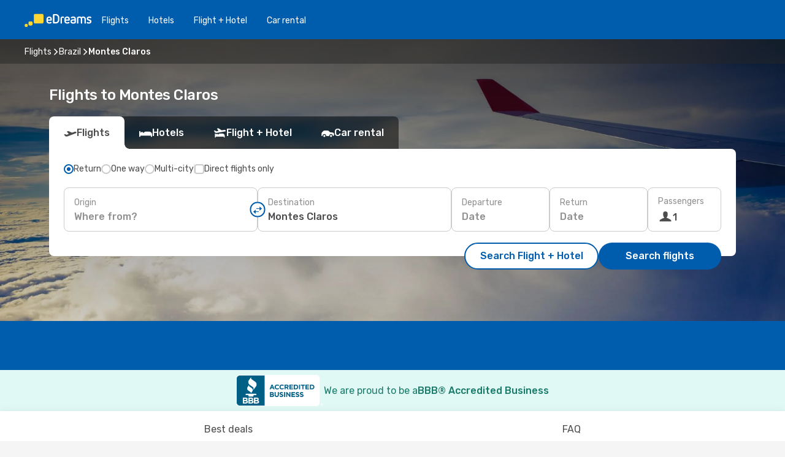

--- FILE ---
content_type: text/html;charset=utf-8
request_url: https://ca.edreams.com/flights/montes-claros/MOC/
body_size: 38429
content:
<!DOCTYPE html>
<html  lang="en-CA" dir="ltr">
<head><meta charset="utf-8">
<meta name="viewport" content="width=1168">
<title>Flights to Montes Claros - eDreams Canada</title>
<meta name="format-detection" content="telephone=no">
<link rel="preload" as="style" href="https://fonts.googleapis.com/css2?family=Rubik:wght@300;400;500;600;700&display=swap" onload="this.rel='stylesheet'">
<script type="application/ld+json">{"@context":"https://schema.org/","@type":"Product","name":"Flights to Montes Claros","offers":{"@type":"AggregateOffer","lowPrice":158,"priceCurrency":"CAD"}}</script>
<meta name="og:description" content="Exclusive offers on airline tickets and cheap flights to Montes Claros with eDreams Canada.">
<meta name="og:title" content="Flights to Montes Claros - eDreams Canada">
<meta name="robots" content="index, follow">
<meta name="og:image" content="https://a1.odistatic.net/images/landingpages/destinations/1920x800/destination-default_1920x800.jpg">
<meta name="og:type" content="website">
<meta name="description" content="Exclusive offers on airline tickets and cheap flights to Montes Claros with eDreams Canada.">
<meta name="og:url" content="https://ca.edreams.com/flights/montes-claros/MOC/" rel="og:url">
<link rel="canonical" href="https://ca.edreams.com/flights/montes-claros/MOC/" data-hid="e3fa780">
<link rel="alternate" href="https://www.edreams.de/flug/montes-claros/MOC/" hreflang="de">
<link rel="alternate" href="https://www.edreams.pt/voos/montes-claros/MOC/" hreflang="pt">
<link rel="alternate" href="https://www.edreams.jp/flights/montes-claros/MOC/" hreflang="ja-JP">
<link rel="alternate" href="https://www.edreams.fr/vol/montes-claros/MOC/" hreflang="fr">
<link rel="alternate" href="https://nz.edreams.com/flights/montes-claros/MOC/" hreflang="en-NZ">
<link rel="alternate" href="https://sg.edreams.com/flights/montes-claros/MOC/" hreflang="en-SG">
<link rel="alternate" href="https://www.edreams.co.uk/flights/montes-claros/MOC/" hreflang="en-GB">
<link rel="alternate" href="https://www.edreams.com/flights/montes-claros/MOC/" hreflang="x-default">
<link rel="alternate" href="https://ca.edreams.com/vol/montes-claros/MOC/" hreflang="fr-CA">
<link rel="alternate" href="https://www.edreams.net/es/vuelos/montes-claros/MOC/" hreflang="es-US">
<link rel="alternate" href="https://www.edreams.net/us/flights/montes-claros/MOC/" hreflang="en-US">
<link rel="alternate" href="https://www.edreams.in/flights/montes-claros/MOC/" hreflang="en-IN">
<link rel="alternate" href="https://www.edreams.ch/flug/montes-claros/MOC/" hreflang="de-CH">
<link rel="alternate" href="https://www.edreams.ch/vol/montes-claros/MOC/" hreflang="fr-CH">
<link rel="alternate" href="https://www.edreams.ch/voli/montes-claros/MOC/" hreflang="it-CH">
<link rel="alternate" href="https://za.edreams.com/flights/montes-claros/MOC/" hreflang="en-ZA">
<link rel="alternate" href="https://www.edreams.co.kr/flights/montes-claros/MOC/" hreflang="ko-KR">
<link rel="alternate" href="https://cl.edreams.com/vuelos/montes-claros/MOC/" hreflang="es-CL">
<link rel="alternate" href="https://www.edreams.it/voli/montes-claros/MOC/" hreflang="it">
<link rel="alternate" href="https://www.edreams.com.mx/vuelos/montes-claros/MOC/" hreflang="es-MX">
<link rel="alternate" href="https://www.edreams.gr/flights/montes-claros/MOC/" hreflang="el-GR">
<link rel="alternate" href="https://co.edreams.com/vuelos/montes-claros/MOC/" hreflang="es-CO">
<link rel="alternate" href="https://www.edreams.es/vuelos/montes-claros/MOC/" hreflang="es">
<link rel="alternate" href="https://www.edreams.com.ar/vuelos/montes-claros/MOC/" hreflang="es-AR">
<link rel="alternate" href="https://www.edreams.com.au/flights/montes-claros/MOC/" hreflang="en-AU">
<link rel="alternate" href="https://th.edreams.com/flights/montes-claros/MOC/" hreflang="en-TH">
<link rel="alternate" href="https://www.edreams.pe/vuelos/montes-claros/MOC/" hreflang="es-PE">
<link rel="alternate" href="https://www.edreams.ph/flights/montes-claros/MOC/" hreflang="en-PH">
<link rel="alternate" href="https://ro.edreams.com/zboruri/montes-claros/MOC/" hreflang="ro-RO">
<link rel="alternate" href="https://www.edreams.com.tr/ucak-bileti/montes-klaros/MOC/" hreflang="tr">
<link rel="alternate" href="https://nl.edreams.com/vluchten/montes-claros/MOC/" hreflang="nl">
<link rel="alternate" href="https://ca.edreams.com/flights/montes-claros/MOC/" hreflang="en-CA">
<link rel="icon" href="/images/onefront/bluestone/ED/favicon.ico" type="image/x-icon" data-hid="2c9d455">
<script src="https://securepubads.g.doubleclick.net/tag/js/gpt.js" async="async"></script>
<script>
                    var gptadslots = [];
                    var googletag = googletag || {cmd:[]};
                    googletag.cmd.push(function() {
                        //Adslot 1 declaration
                        gptadslots.push(googletag.defineSlot('/4121/ca_sites/edreams.ca.en/sslp_dest', [[970,90],[970,250],[728,90]], 'top')
                            .setTargeting('pos', ['top'])
                            .addService(googletag.pubads()));
                        googletag.pubads().enableSingleRequest();
                        googletag.pubads().setTargeting('arr', [ 'MOC' ]);
                        googletag.pubads().collapseEmptyDivs();
                        googletag.enableServices();
                    });
                </script>
<link rel="shortcut icon" href="/images/onefront/bluestone/ED/favicon.ico" type="image/x-icon" data-hid="9ad5b89">
<script type="text/javascript" data-hid="1a304df">
        var CONFIG_COOKIES_PURPOSE = {
            content_personalization: ["ngStorage"]
        };

        var GA_custom_dimension = {
            label: 'cmp_ad_agreement',
            purpose: 'advertising_personalization',
            vendor: 'google'
        };

        var GA_consent = {
            label: 'google_analytics_consent',
            vendor: 'c:googleana-2kgJLL8H'
        };

        var didomiStatus = null;
        var pageLanguage = 'en';

        function setDidomiListeners() {
            window.didomiEventListeners = window.didomiEventListeners || [];
            setDidomiPush();
        }

        function setDidomiPush() {
            window.didomiEventListeners.push({
                event: 'consent.changed',
                listener: function() {
                    doActionsOnConsentChanged();
                }
            });
        }

        function doActionsOnConsentChanged() {
            updateDidomiStatus();

            setGACustomDimension();

            setGAConsentInDataLayer();
        }

        function setGACustomDimension() {
            var customDimensionValue = isConsentSet() ? isVendorEnabled(GA_custom_dimension.vendor) : false;

            pushInDatalayer(GA_custom_dimension.label, customDimensionValue);
        }

        function setGAConsentInDataLayer() {
            var consentGA = isConsentSet() ? isVendorEnabled(GA_consent.vendor) : true;

            pushInDatalayer(GA_consent.label, consentGA);
        }

        function pushInDatalayer(label, value) {
            var objPush = {};
            objPush[label] = ''+value+'';

            window.dataLayer.push(objPush);
        }

        function updateDidomiStatus() {
            didomiStatus = Didomi.getUserConsentStatusForAll();
        }

        function isCookieEnabled(cookieName) {
            return (isConsentSet() && didomiStatus.purposes.enabled.indexOf(getCookieType(cookieName)) !== -1);
        }

        function isPurposeEnabled(purposeName) {
            return didomiStatus.purposes.enabled.indexOf(purposeName) !== -1;
        }

        function isVendorEnabled(vendorName) {
            return didomiStatus.vendors.enabled.indexOf(vendorName) !== -1;
        }

        function isConsentSet() {
            return didomiStatus !== null && (didomiStatus.purposes.enabled.length !== 0 || didomiStatus.purposes.disabled.length !== 0);
        }

        function getCookieType(cookieName) {
            for (var type in CONFIG_COOKIES_PURPOSE) {
                if (CONFIG_COOKIES_PURPOSE[type].indexOf(cookieName) !== -1) {
                    return type;
                }
            }
        }

        setDidomiListeners();
    </script>
<script type="text/javascript" data-hid="4a299c0">
        //Read Cookies
        var cookiesArray = [],
            cookies,
            mktTrack,
            mktportal,
            device_gtm = 'D',
            id_gtm = 'GTM-KKLQKF';

        function initReadCookies() {
            cookiesArray.push(document.cookie.match(/(device=[^;]+)/)[0]);

            mktTrack = document.cookie.match(/((mktTrack)=[^;]+)/);
            mktportal = document.cookie.match(/((mktportal)=[^;]+)/);

            mktTrack ? cookiesArray.push(mktTrack[0]) : '';
            mktportal ? cookiesArray.push(mktportal[0]) : '';

            cookies = createCookieObj(cookiesArray);

            if(cookies.device === 'tablet'){
                device_gtm = 'T';
            } else if (cookies.device === 'mobile') {
                device_gtm = 'M';
            }
        }

        function createCookieObj(c_value) {
            var obj = {},
                t_arr;

            if (c_value !== undefined) {
                for (var i = c_value.length - 1; i >= 0; i--) {
                    t_arr = c_value[i].split(/=(.+)/);
                    obj[t_arr[0]] = t_arr[1];
                }
            } else {
                obj = {
                    utmcsr: 'no_GA',
                    utmcmd: 'no_GA'
                }
            }
            return obj;
        }

        function getCookie (name) {
            const nameEQ = name + '=';
            const ca = document.cookie.split(';');
            for (let i = 0; ca.length > i; i++) {
                let c = ca[i];
                while (c.charAt(0) === ' ') { c = c.substring(1, c.length); }
                if (c.indexOf(nameEQ) === 0) { return c.substring(nameEQ.length, c.length); }
            }
            return null;
        }

        initReadCookies();
    </script>
<script type="text/javascript" data-hid="40ffd0a">
        function getParamMktportal() {
            var resultRegExp = document.location.search.match(/(MPortal|mktportal)=([^&]+)/);
            return resultRegExp !== null ? resultRegExp[2] : "";
        }

        function setCookie(name,value, days) {
            var expires = 60 * 60 * 24 * days;
            var domainName = 'ca.edreams.com';

            if (cookies.mktportal === undefined || value !== "") {
                document.cookie = name + "=" + (value || "")  + "; max-age=" + expires + "; path=/; domain=" + domainName;

                cookies.mktportal = value;
            }
        }

        setCookie("mktportal", getParamMktportal(), 30);
    </script>
<script type="text/javascript" data-hid="15f630e">
        function getCountry() {
            return 'CA';
        }

        var dataLayerConfiguration = {
            site_type: device_gtm,
            page_url : document.location.pathname + document.location.search,
            cod_lang: 'en'+'_'+getCountry(),
            page_category: 'SSLP_flight_destinations',
            sso: sessionStorage.getItem("thirdPartyTrackingData") ? sessionStorage.getItem("thirdPartyTrackingData").search('SSO_1') !== -1 : false,
            mktsession_id: getCookie('mktSession') || '',
        };

        var dataLayerABConf = {};

        if(cookies.mktportal) {
            dataLayerABConf.mktportal = cookies.mktportal;
        }

        (function prepareDataLayerConfiguration() {
            for (var property in dataLayerABConf) {
                if (dataLayerABConf.hasOwnProperty(property)) {
                    dataLayerConfiguration[property] = dataLayerABConf[property];
                }
            }
        })();

        analyticsEvent = function() {};
        window.dataLayer = window.dataLayer || [];

        dataLayer.push(dataLayerConfiguration);

        // Init custom dimensions
        setGACustomDimension();
        setGAConsentInDataLayer();
    </script>
<script type="text/javascript" data-hid="196944d">
        var tc_values = cookies.mktTrack ? cookies.mktTrack.match(/([^|]+)/g) : undefined,
        tc_obj = createCookieObj(tc_values),
        tc_device = cookies.device.substring(0,1),
        DEFAULT_UTM_SOURCE = 'google',
        DEFAULT_UTM_MEDIUM = 'cpc',
        arrival_city_code = 'MOC',
        departure_city_code = '';

        /**
         * @brief This function reads cookies and updates  value for variables tc_vars.mkt_utm.
         * @pre tc_vars object should be created before
         * @post tc_vars.mkt_utm_campaign_cookie, tc_vars.mkt_utm_source_cookie and tc_vars.mkt_utm_medium_cookie
         * are updated with the mktTrack cookie values.
         */
        function updateUtm() {
            initReadCookies();
            let tc_values = cookies.mktTrack ? cookies.mktTrack.match(/([^|]+)/g) : undefined;
            tc_obj = createCookieObj(tc_values);

            tc_vars.mkt_utm_campaign_cookie = tc_obj.utmccn || '';
            tc_vars.mkt_utm_source_cookie = tc_obj.utmcsr || '';
            tc_vars.mkt_utm_medium_cookie = tc_obj.utmcmd || '';

            (function checkAndSetGAClientId(maxCalls = 10, currentCall = 0) {
                const gaClientId = getGoogleAnalyticsClientId(getCookie('_ga'));
                if (gaClientId) {
                    window.tc_vars = window.tc_vars || {};
                    window.tc_vars.ext_ga_client_id = gaClientId;
                } else if (currentCall < maxCalls) {
                    setTimeout(() => checkAndSetGAClientId(maxCalls, currentCall + 1), 800);
                }
            })();
        }

        function getGoogleAnalyticsClientId(cookieValue) {
            if (cookieValue) {
                const parts = cookieValue.split('.');
                if (parts.length === 4) {
                    return parts[2] + '.' + parts[3];
                }
            }
            return '';
        }
    </script>
<script type="text/javascript" data-hid="bd33ae">
        //gclid is a tracking parameter used by Google to pass information to Google Analytics and Adwords
        if (tc_obj.utmgclid) {
            tc_obj.utmcsr = DEFAULT_UTM_SOURCE;
            tc_obj.utmcmd = DEFAULT_UTM_MEDIUM;
        }

        var tc_vars = {
            env_template : 'sslp',
            env_work : 'prod',
            env_market : getCountry(),
            env_language : 'en',
            env_site_type: tc_device,
            env_brand_code: 'E',
            env_brand: 'edreams',
            env_currency_code: 'CAD',
            page_category: 'sslp',
            page_url: window.location.href.split('?')[0],
            page_name: 'sslp_Flight_Destinations',
            mkt_utm_campaign_cookie: tc_obj.utmccn || '',
            mkt_utm_source_cookie: tc_obj.utmcsr || '',
            mkt_utm_medium_cookie: tc_obj.utmcmd || '',
            mkt_utm_content_cookie: tc_obj.utmcct || '',
            mkt_utm_term_cookie: tc_obj.utmctr || '',
            mkt_portal: cookies.mktportal || '',
            flight_arrival_city_code: arrival_city_code,
            flight_departure_city_code: departure_city_code,
            edo_browser_id: sessionStorage.getItem('tc_vars') ? JSON.parse(sessionStorage.getItem('tc_vars'))?.edo_browser_id : '',
        };
    </script>
<script type="text/javascript" data-hid="30ab8af">
        function reloadTMSContainer () {
            tC.container.reload({events: {page: [{},{}]}});
        }
    </script>
<script async onload="reloadTMSContainer()" src="//cdn.tagcommander.com/4250/tc_eDreamsODIGEO_79.js" data-hid="12eab05"></script>
<script type="text/javascript" data-hid="4bb012b">
        function setDidomiConfig() {
            const config = {
                app: {
                    privacyPolicyURL: 'https://ca.edreams.com/privacy-policy/',
                },
                languages: {
                    enabled: [pageLanguage],
                    default: pageLanguage
                }
            };

            window.didomiConfig = config;
        }

        window.didomiOnReady = window.didomiOnReady || [];
        window.didomiOnReady.push(didomiReady);


        function didomiReady() {
            updateDidomiStatus();

            setGACustomDimension();

            setGAConsentInDataLayer();

            updateUtm();

            loadGTM(window,document,'script','dataLayer',id_gtm);

            if (window?.dataLayer) {
                window.dataLayer[0].didomiExperimentId = window?.tc_array_events?.didomiExperimentId;
                window.dataLayer[0].didomiExperimentUserGroup = window?.tc_array_events?.didomiExperimentUserGroup;
            }
        }

        function didomiTimeout() {
            if (!didomiStatus) {
                loadGTM(window,document,'script','dataLayer',id_gtm);
                tC.event.didomiReady(window, {"didomiVendorsConsent": "fallBackConsent"});
            }
        }

        function didomiLoader() {
            setTimeout(didomiTimeout, 5000);

            didomiLoadScript('c81d422d-223b-4c8a-8b2e-099d6fa3acb9');
        }

        function didomiLoadScript(didomiApiKey) {
            window.gdprAppliesGlobally=true;
            function a(e){
                if(!window.frames[e]){
                    if(document.body&&document.body.firstChild){
                        var t=document.body;
                        var n=document.createElement("iframe");
                        n.style.display="none";
                        n.name=e;
                        n.title=e;
                        t.insertBefore(n,t.firstChild)
                    }
                    else{
                        setTimeout(function(){a(e)},5)
                    }
                }
            }
            function e(n,r,o,c,s){
                function e(e,t,n,a){
                    if(typeof n!=="function"){return}
                    if(!window[r]){
                        window[r]=[]
                    }
                    var i=false;
                    if(s){
                        i=s(e,t,n)
                    }
                    if(!i){
                        window[r].push({command:e,parameter:t,callback:n,version:a})
                    }
                }
                e.stub=true;
                function t(a){
                    if(!window[n]||window[n].stub!==true){return}
                    if(!a.data){return}
                    var i=typeof a.data==="string";
                    var e;
                    try{e=i?JSON.parse(a.data):a.data}
                    catch(t){return}
                    if(e[o]){
                        var r=e[o];
                        window[n](r.command,r.parameter,function(e,t){
                            var n={};
                            n[c]={returnValue:e,success:t,callId:r.callId};
                            a.source.postMessage(i?JSON.stringify(n):n,"*")
                        },r.version)
                    }
                }
                if("undefined"[n]!=="function"){
                    window[n]=e;
                    if(window.addEventListener){
                        window.addEventListener("message",t,false)
                    }
                    else{
                        window.attachEvent("onmessage",t)}
                }
            }
            e("__tcfapi","__tcfapiBuffer","__tcfapiCall","__tcfapiReturn");a("__tcfapiLocator");

            (function(e){
                var t=document.createElement("script");
                t.id="spcloader";
                t.type="text/javascript";
                t.async=true;
                t.src="https://sdk.privacy-center.org/"+e+"/loader.js?target="+document.location.hostname;t.charset="utf-8";
                var n=document.getElementsByTagName("script")[0];
                n.parentNode.insertBefore(t,n)
            })(didomiApiKey);
        }

        setDidomiConfig();

       didomiLoader();
    </script>
<script type="text/javascript" data-hid="7f260c0">
        domainName = 'ca.edreams.com';
        domainNameSearch = 'ca.edreams.com';
        //If an AB test is running the placeholder will be replaced by a push instruction
        //to set the ga custom dimensions with the value of MultitestCfg partitions winners:

        var countryCode = getCountry();
        var lang = 'en';
    </script>
<script type="text/javascript" data-hid="f37a6b">
        function loadGTM (w,d,s,l,i){w[l]=w[l]||[];w[l].push({'gtm.start':
        new Date().getTime(),event:'gtm.js'});var f=d.getElementsByTagName(s)[0],
        j=d.createElement(s),dl=l!='dataLayer'?'&amp;l='+l:'';j.async=true;j.src=
        '//www.googletagmanager.com/gtm.js?id='+i+dl;f.parentNode.insertBefore(j,f);
        }
    </script>
<script type="text/javascript" data-hid="777b523">
        /**
         * @desc This function is used in an intervals in order to check if the mktTrack cookie value changes, in this case
         * it performs a push into dataLayer object with the new value.
         * @post If the push is done, the interval is stoped.
         */
        function mktTrackCookieUpdate(cookie) {
            dataLayer.push({'event': 'mkttrack', 'mktTrack':cookie.match(new RegExp('mktTrack=([^;]+)'))[1]});
        }

        function doTrack() {
            var mktportal = cookies["mktportal"] === undefined ? "" : cookies["mktportal"];
            track('CA', mktportal, 'SSLP', false, mktTrackCookieUpdate);
        }

        function loadScript(src, callback) {
            var a = document.createElement('script'),
                f = document.getElementsByTagName('head')[0];

            a.async = true;
            a.type = 'text/javascript';
            a.src = src;

            if (callback !== null){
                if (a.readyState) { // IE, incl. IE9
                    a.onreadystatechange = function() {
                        if (a.readyState == "loaded" || a.readyState == "complete") {
                            a.onreadystatechange = null;
                            callback();
                        }
                    };
                } else {
                    a.onload = function() { // Other browsers
                        callback();
                    };
                }
            }

            f.appendChild(a);
        }
    </script>
<script type="text/javascript" data-hid="7ca9d41">loadScript("/marketing-channel/client/v3/marketing-channel.min.js", doTrack);</script>
<script type="application/ld+json">{"@context":"https://schema.org/","@type":"FAQPage","mainEntity":[{"@type":"Question","name":"What's the best way to search for low-cost flights to Montes Claros using eDreams?","acceptedAnswer":{"@type":"Answer","text":"We can help you find flights to Montes Claros for as little as $ 158. Our smart technology scours thousands of flight options to create great offers, ensuring you can find the ideal flight for your needs and budget. With eDreams, finding the perfect flight for your trip is simple and straightforward."}}]}</script>
<link rel="stylesheet" href="/sslp-itinerary-frontend/static-content/_nuxt/ed.4172d313.css">
<link rel="modulepreload" as="script" crossorigin href="/sslp-itinerary-frontend/static-content/_nuxt/entry.f1efcb6c.js">
<link rel="modulepreload" as="script" crossorigin href="/sslp-itinerary-frontend/static-content/_nuxt/ed.8d84d3fd.js">
<link rel="modulepreload" as="script" crossorigin href="/sslp-itinerary-frontend/static-content/_nuxt/usePopularRoutesLinks.92175c84.js">
<link rel="modulepreload" as="script" crossorigin href="/sslp-itinerary-frontend/static-content/_nuxt/SslpHead.94e6792c.js">
<link rel="modulepreload" as="script" crossorigin href="/sslp-itinerary-frontend/static-content/_nuxt/common.239e215c.js">
<link rel="modulepreload" as="script" crossorigin href="/sslp-itinerary-frontend/static-content/_nuxt/nuxt-link.4f2b5ca9.js">
<link rel="modulepreload" as="script" crossorigin href="/sslp-itinerary-frontend/static-content/_nuxt/vue.f36acd1f.3ebbfe5e.js">
<link rel="modulepreload" as="script" crossorigin href="/sslp-itinerary-frontend/static-content/_nuxt/useFetchRouteDetails.dc03e555.js">
<link rel="modulepreload" as="script" crossorigin href="/sslp-itinerary-frontend/static-content/_nuxt/useInterlink.6d7280dd.js">
<link rel="modulepreload" as="script" crossorigin href="/sslp-itinerary-frontend/static-content/_nuxt/DestinationPageContent.7a21c2ca.js">
<link rel="modulepreload" as="script" crossorigin href="/sslp-itinerary-frontend/static-content/_nuxt/PageLayout.e2850a1a.js">
<link rel="modulepreload" as="script" crossorigin href="/sslp-itinerary-frontend/static-content/_nuxt/useSearch.a8633c01.js">
<link rel="modulepreload" as="script" crossorigin href="/sslp-itinerary-frontend/static-content/_nuxt/useAutocomplete.edc6acba.js">
<link rel="modulepreload" as="script" crossorigin href="/sslp-itinerary-frontend/static-content/_nuxt/DatePicker.4f2128c5.js">
<link rel="modulepreload" as="script" crossorigin href="/sslp-itinerary-frontend/static-content/_nuxt/PassengerRow.c4fb667d.js">
<link rel="modulepreload" as="script" crossorigin href="/sslp-itinerary-frontend/static-content/_nuxt/InfoBlocks.23921e9b.js">
<link rel="modulepreload" as="script" crossorigin href="/sslp-itinerary-frontend/static-content/_nuxt/useInfoblocks.232f7c43.js">
<link rel="modulepreload" as="script" crossorigin href="/sslp-itinerary-frontend/static-content/_nuxt/useWidgetVisibility.0bee22d7.js">
<link rel="modulepreload" as="script" crossorigin href="/sslp-itinerary-frontend/static-content/_nuxt/DealsContainer.70b0567f.js">
<link rel="modulepreload" as="script" crossorigin href="/sslp-itinerary-frontend/static-content/_nuxt/ViewMore.a0921d52.js">
<link rel="modulepreload" as="script" crossorigin href="/sslp-itinerary-frontend/static-content/_nuxt/CardPrice.edd9e697.js">
<link rel="modulepreload" as="script" crossorigin href="/sslp-itinerary-frontend/static-content/_nuxt/SeoInterlinking.16bbcb06.js">
<link rel="modulepreload" as="script" crossorigin href="/sslp-itinerary-frontend/static-content/_nuxt/useSeoInterlinkingLinks.e7d857f8.js">
<link rel="modulepreload" as="script" crossorigin href="/sslp-itinerary-frontend/static-content/_nuxt/SeoContent.147c41f3.js">
<link rel="modulepreload" as="script" crossorigin href="/sslp-itinerary-frontend/static-content/_nuxt/AutoContent.2f26e87b.js">
<link rel="modulepreload" as="script" crossorigin href="/sslp-itinerary-frontend/static-content/_nuxt/useStructuredData.74786c92.js">
<link rel="modulepreload" as="script" crossorigin href="/sslp-itinerary-frontend/static-content/_nuxt/useLastMinuteLinks.80fe4006.js">







<script type="module" src="/sslp-itinerary-frontend/static-content/_nuxt/entry.f1efcb6c.js" crossorigin></script></head>
<body  class="odf-bg-secondary fonts-loading loading"><div id="__nuxt"><!--[--><!--[--><header class="header"><div id="header-logo-url" class="header-logo"><svg><use href="/sslp-itinerary-frontend/static-content/_nuxt/logo-ED.631358a2.svg#main" xlink:href="/sslp-itinerary-frontend/static-content/_nuxt/logo-ED.631358a2.svg#main" width="100%" height="100%"></use></svg></div><div class="header-desktop-start"><div class="header-tabs odf-tabs odf-tabs-header"><!--[--><a class="header-tabs-item" href="https://ca.edreams.com/flights/">Flights</a><a class="header-tabs-item" href="https://ca.edreams.com/hotels/">Hotels</a><a class="header-tabs-item" href="https://ca.edreams.com/flight-hotel/">Flight + Hotel</a><a class="header-tabs-item" href="http://rentacar.ca.edreams.com/en/?clientId=313381" rel="nofollow">Car rental</a><!--]--></div></div><div class="header-desktop-end"><!--[--><!--]--><div class="currencySwitcher"><button type="button" class="currencySwitcher-outside"><img src="/images/onefront/flags/flags@2x.png" class="currencySwitcher-img currencySwitcher-img-CA" alt="CA"><span>EN</span><span> ($) </span></button><div class="currencySwitcher-inside"><div class="currencySwitcher-header"><span>eDreams is now available in the following countries:</span></div><div class="currencySwitcher-main"><div class="currencySwitcher-continents"><!--[--><div class="currencySwitcher-continent"><span class="currencySwitcher-continent-title">Europe</span><div class="currencySwitcher-countries"><!--[--><a href="https://www.edreams.de/flug/montes-claros/MOC/" lang="de-DE" class="currencySwitcher-country"><img src="/images/onefront/flags/flags@2x.png" class="currencySwitcher-img currencySwitcher-img-DE" alt="DE"><span>Deutschland (€)</span></a><a href="https://www.edreams.pt/voos/montes-claros/MOC/" lang="pt-PT" class="currencySwitcher-country"><img src="/images/onefront/flags/flags@2x.png" class="currencySwitcher-img currencySwitcher-img-PT" alt="PT"><span>Portugal (€)</span></a><a href="https://www.edreams.fr/vol/montes-claros/MOC/" lang="fr-FR" class="currencySwitcher-country"><img src="/images/onefront/flags/flags@2x.png" class="currencySwitcher-img currencySwitcher-img-FR" alt="FR"><span>France (€)</span></a><a href="https://www.edreams.co.uk/flights/montes-claros/MOC/" lang="en-UK" class="currencySwitcher-country"><img src="/images/onefront/flags/flags@2x.png" class="currencySwitcher-img currencySwitcher-img-UK" alt="UK"><span>United Kingdom (£)</span></a><a href="https://www.edreams.ch/flug/montes-claros/MOC/" lang="de-CH" class="currencySwitcher-country"><img src="/images/onefront/flags/flags@2x.png" class="currencySwitcher-img currencySwitcher-img-CH" alt="CH"><span>Schweiz - Deutsch (CHF)</span></a><a href="https://www.edreams.ch/vol/montes-claros/MOC/" lang="fr-CH" class="currencySwitcher-country"><img src="/images/onefront/flags/flags@2x.png" class="currencySwitcher-img currencySwitcher-img-CH" alt="CH"><span>Suisse - Français (CHF)</span></a><a href="https://www.edreams.ch/voli/montes-claros/MOC/" lang="it-CH" class="currencySwitcher-country"><img src="/images/onefront/flags/flags@2x.png" class="currencySwitcher-img currencySwitcher-img-CH" alt="CH"><span>Svizzera - Italiano (CHF)</span></a><a href="https://www.edreams.it/voli/montes-claros/MOC/" lang="it-IT" class="currencySwitcher-country"><img src="/images/onefront/flags/flags@2x.png" class="currencySwitcher-img currencySwitcher-img-IT" alt="IT"><span>Italia (€)</span></a><a href="https://www.edreams.gr/flights/montes-claros/MOC/" lang="el-GR" class="currencySwitcher-country"><img src="/images/onefront/flags/flags@2x.png" class="currencySwitcher-img currencySwitcher-img-GR" alt="GR"><span>Greece (€)</span></a><a href="https://www.edreams.es/vuelos/montes-claros/MOC/" lang="es-ES" class="currencySwitcher-country"><img src="/images/onefront/flags/flags@2x.png" class="currencySwitcher-img currencySwitcher-img-ES" alt="ES"><span>España (€)</span></a><a href="https://ro.edreams.com/zboruri/montes-claros/MOC/" lang="ro-RO" class="currencySwitcher-country"><img src="/images/onefront/flags/flags@2x.png" class="currencySwitcher-img currencySwitcher-img-RO" alt="RO"><span>Romania (RON)</span></a><a href="https://nl.edreams.com/vluchten/montes-claros/MOC/" lang="nl-NL" class="currencySwitcher-country"><img src="/images/onefront/flags/flags@2x.png" class="currencySwitcher-img currencySwitcher-img-NL" alt="NL"><span>Nederland (€)</span></a><!--]--></div></div><div class="currencySwitcher-continent"><span class="currencySwitcher-continent-title">Asia</span><div class="currencySwitcher-countries"><!--[--><a href="https://www.edreams.jp/flights/montes-claros/MOC/" lang="ja-JP" class="currencySwitcher-country"><img src="/images/onefront/flags/flags@2x.png" class="currencySwitcher-img currencySwitcher-img-JP" alt="JP"><span>Japan (￥)</span></a><a href="https://sg.edreams.com/flights/montes-claros/MOC/" lang="en-SG" class="currencySwitcher-country"><img src="/images/onefront/flags/flags@2x.png" class="currencySwitcher-img currencySwitcher-img-SG" alt="SG"><span>Singapore ($)</span></a><a href="https://www.edreams.in/flights/montes-claros/MOC/" lang="en-IN" class="currencySwitcher-country"><img src="/images/onefront/flags/flags@2x.png" class="currencySwitcher-img currencySwitcher-img-IN" alt="IN"><span>India (₹)</span></a><a href="https://www.edreams.co.kr/flights/montes-claros/MOC/" lang="ko-KR" class="currencySwitcher-country"><img src="/images/onefront/flags/flags@2x.png" class="currencySwitcher-img currencySwitcher-img-KR" alt="KR"><span>South Korea (₩)</span></a><a href="https://th.edreams.com/flights/montes-claros/MOC/" lang="en-TH" class="currencySwitcher-country"><img src="/images/onefront/flags/flags@2x.png" class="currencySwitcher-img currencySwitcher-img-TH" alt="TH"><span>Thailand (THB)</span></a><a href="https://www.edreams.ph/flights/montes-claros/MOC/" lang="en-PH" class="currencySwitcher-country"><img src="/images/onefront/flags/flags@2x.png" class="currencySwitcher-img currencySwitcher-img-PH" alt="PH"><span>Philippines (₱)</span></a><a href="https://www.edreams.com.tr/ucak-bileti/montes-klaros/MOC/" lang="tr-TR" class="currencySwitcher-country"><img src="/images/onefront/flags/flags@2x.png" class="currencySwitcher-img currencySwitcher-img-TR" alt="TR"><span>Türkiye (₺)</span></a><!--]--></div></div><div class="currencySwitcher-continent"><span class="currencySwitcher-continent-title">Oceania</span><div class="currencySwitcher-countries"><!--[--><a href="https://nz.edreams.com/flights/montes-claros/MOC/" lang="en-NZ" class="currencySwitcher-country"><img src="/images/onefront/flags/flags@2x.png" class="currencySwitcher-img currencySwitcher-img-NZ" alt="NZ"><span>New Zealand ($)</span></a><a href="https://www.edreams.com.au/flights/montes-claros/MOC/" lang="en-AU" class="currencySwitcher-country"><img src="/images/onefront/flags/flags@2x.png" class="currencySwitcher-img currencySwitcher-img-AU" alt="AU"><span>Australia ($)</span></a><!--]--></div></div><div class="currencySwitcher-continent"><span class="currencySwitcher-continent-title">America</span><div class="currencySwitcher-countries"><!--[--><a href="https://ca.edreams.com/vol/montes-claros/MOC/" lang="fr-CA" class="currencySwitcher-country"><img src="/images/onefront/flags/flags@2x.png" class="currencySwitcher-img currencySwitcher-img-CA" alt="CA"><span>Canada ($)</span></a><a href="https://www.edreams.net/es/vuelos/montes-claros/MOC/" lang="es-US" class="currencySwitcher-country"><img src="/images/onefront/flags/flags@2x.png" class="currencySwitcher-img currencySwitcher-img-US" alt="US"><span>Estados Unidos - Español ($)</span></a><a href="https://www.edreams.net/us/flights/montes-claros/MOC/" lang="en-US" class="currencySwitcher-country"><img src="/images/onefront/flags/flags@2x.png" class="currencySwitcher-img currencySwitcher-img-US" alt="US"><span>United States - English ($)</span></a><a href="https://cl.edreams.com/vuelos/montes-claros/MOC/" lang="es-CL" class="currencySwitcher-country"><img src="/images/onefront/flags/flags@2x.png" class="currencySwitcher-img currencySwitcher-img-CL" alt="CL"><span>Chile ($)</span></a><a href="https://www.edreams.com.mx/vuelos/montes-claros/MOC/" lang="es-MX" class="currencySwitcher-country"><img src="/images/onefront/flags/flags@2x.png" class="currencySwitcher-img currencySwitcher-img-MX" alt="MX"><span>México ($)</span></a><a href="https://co.edreams.com/vuelos/montes-claros/MOC/" lang="es-CO" class="currencySwitcher-country"><img src="/images/onefront/flags/flags@2x.png" class="currencySwitcher-img currencySwitcher-img-CO" alt="CO"><span>Colombia ($)</span></a><a href="https://www.edreams.com.ar/vuelos/montes-claros/MOC/" lang="es-AR" class="currencySwitcher-country"><img src="/images/onefront/flags/flags@2x.png" class="currencySwitcher-img currencySwitcher-img-AR" alt="AR"><span>Argentina (US$)</span></a><a href="https://www.edreams.pe/vuelos/montes-claros/MOC/" lang="es-PE" class="currencySwitcher-country"><img src="/images/onefront/flags/flags@2x.png" class="currencySwitcher-img currencySwitcher-img-PE" alt="PE"><span>Perú (S/)</span></a><!--]--></div></div><div class="currencySwitcher-continent"><span class="currencySwitcher-continent-title">Africa</span><div class="currencySwitcher-countries"><!--[--><a href="https://za.edreams.com/flights/montes-claros/MOC/" lang="en-ZA" class="currencySwitcher-country"><img src="/images/onefront/flags/flags@2x.png" class="currencySwitcher-img currencySwitcher-img-ZA" alt="ZA"><span>South Africa (R)</span></a><!--]--></div></div><!--]--></div><div class="currencySwitcher-international"><span>Or you can visit our</span><a href="https://www.edreams.com/flights/montes-claros/MOC/">global site</a><i aria-hidden="true"></i></div></div><div class="currencySwitcher-footer"><button type="button">Close</button></div></div></div></div></header><section class="searcher" style="background-image:linear-gradient(rgba(0, 0, 0, 0.5), rgba(0, 0, 0, 0)), url(/images/landingpages/destinations/1920x800/destination-default_1920x800.jpg);background-position-y:0%;"><div class="breadcrumb breadcrumb__dark"><ol class="breadcrumb-list" vocab="http://schema.org/" typeof="BreadcrumbList"><!--[--><li property="itemListElement" typeof="ListItem" class="breadcrumb-item"><a href="https://ca.edreams.com/flights/" property="item" typeof="WebPage"><span class="breadcrumb-content" property="name">Flights</span></a><i class="odf-icon odf-icon-s odf-icon-arrow-right" aria-hidden="true"></i><meta property="position" content="1"></li><li property="itemListElement" typeof="ListItem" class="breadcrumb-item"><a href="https://ca.edreams.com/flights/brazil/BR/" property="item" typeof="WebPage"><span class="breadcrumb-content" property="name">Brazil</span></a><i class="odf-icon odf-icon-s odf-icon-arrow-right" aria-hidden="true"></i><meta property="position" content="2"></li><li property="itemListElement" typeof="ListItem" class="breadcrumb-item"><span class="is-current breadcrumb-content" property="name">Montes Claros</span><!----><meta property="position" content="3"></li><!--]--></ol></div><header><!----><h1>Flights to Montes Claros</h1></header><div class="searcher-body"><div><div class="searchBox"><!----><div class="searchBox-tabs"><div class="active" id="flightsTab"><i class="odf-icon-flight" aria-hidden="true"></i><span>Flights</span></div><div class="" id="hotelsTab"><i class="odf-icon-hotel" aria-hidden="true"></i><span>Hotels</span></div><div class="" id="flightsHotelTab"><i class="odf-icon-flight-hotel" aria-hidden="true"></i><span>Flight + Hotel</span></div><!----><div class="" id="carsTab"><i class="odf-icon-car" aria-hidden="true"></i><span>Car rental</span></div></div><div class="searchBox-content"><div class="searchBox-flightsTypes"><input id="return-radioButton" type="radio" checked><label class="searchBox-flightsType searchBox-flightsType-label" for="return-radioButton"><i aria-hidden="true"></i><span id="return-label">Return</span></label><input id="oneWay-radioButton" type="radio"><label class="searchBox-flightsType searchBox-flightsType-label" for="oneWay-radioButton"><i aria-hidden="true"></i><span id="oneWay-label">One way</span></label><input id="multiStop-radioButton" type="radio"><label class="searchBox-flightsType searchBox-flightsType-label" for="multiStop-radioButton"><i aria-hidden="true"></i><span id="multistop-label">Multi-city</span></label><div class="searchBox-flightsTypes-separator"></div><input id="direct-flights-checkbox" type="checkbox"><label class="searchBox-flightsType searchBox-flightsType-label searchBox-flightsType--direct" for="direct-flights-checkbox"><i class="odf-icon-tick" aria-hidden="true"></i><span>Direct flights only</span></label></div><!----><div class="searchBox-body"><div class="searchBox-rows"><div style="display:none;" class="searchBox-calendar"><div class="searchBox-calendar-window"><div class="datepicker" style="transform:translateX(0px);"><!--[--><!--]--><!--[--><!--]--></div></div><div class="searchBox-calendar-arrow-container-left"><button class="searchBox-calendar-arrow" disabled><i class="odf-icon odf-icon-arrow-left" aria-hidden="true"></i></button></div><div class="searchBox-calendar-arrow-container-right"><button class="searchBox-calendar-arrow"><i class="odf-icon odf-icon-arrow-right" aria-hidden="true"></i></button></div><div class="searchBox-close"><!----><!----><button id="done-button" class="button-primary button__fit mis-auto">Close</button></div></div><!--[--><div class="searchBox-row"><div class="searchBox-row-inputs"><div class="searchBox-row-cities searchBox-row-collapse"><div id="ORIGIN-location-0" class="searchBox-box"><!----><label>Origin</label><!--[--><input value="" placeholder="Where from?" type="text" maxlength="128" autocapitalize="off" autocorrect="off" autocomplete="off" spellcheck="false"><!----><!--]--><!----><!----></div><button class="searchBox-swapButton" type="button"><i class="searchBox-swapButton-icon" aria-hidden="true"></i></button><div id="DESTINATION-location-0" class="searchBox-box"><!----><label>Destination</label><!--[--><input value="" placeholder="Where to?" type="text" maxlength="128" autocapitalize="off" autocorrect="off" autocomplete="off" spellcheck="false"><!----><!--]--><!----><!----></div></div><div class="searchBox-row-dates searchBox-row-collapse"><div id="OUTBOUND-date-0" class="searchBox-box searchBox-box-date"><!----><label>Departure</label><span class="searchBox-box-placeholder">Date</span><!----><!----></div><div id="INBOUND-date-0" class="searchBox-box searchBox-box-date"><!----><label>Return</label><span class="searchBox-box-placeholder">Date</span><!----><!----></div></div></div><div class="searchBox-row-action"><!--[--><div id="passenger-selector" class="searchBox-box searchBox-box-passengers"><label>Passengers</label><div class="searchBox-passengers-input"><i class="odf-icon-pax" aria-hidden="true"></i><span class="searchBox-box-plain-text">1</span></div></div><!----><!--]--><!----><!----></div></div><!--]--></div><!----></div><!----><div class="searchBox-buttons"><button id="search-dp-btn">Search Flight + Hotel</button><button id="search-btn">Search flights</button><!----><!----></div></div><!----></div></div></div><div class="trustpilot-container"><div class="trustpilot"><span></span></div></div></section><div class="promo-static-banner promo-banner-id__hotel-super-sale promo-static-banner__align-center" style="--bg-image:url(&#39;/images/campaign/hotel_days/2026_1/SSLP/SSLP-banner-DESKTOP-ED-en_CA.png&#39;);"><div class="promo-static-banner-img"></div><!----></div><!----><!--[--><section class="searcher-bbb"><img src="https://ca.edreams.com/images/onefront/BBB/BBB_Seal_H.png" alt="bbb"><div class="searcher-bbb-title"><span>We are proud to be a </span><span>BBB® Accredited Business</span></div></section><!--]--><div class="advertBanner"><div id="top" style="display:none;"></div></div><!----><!--[--><section id="best-deals" class="lastMinute"><header><div class="lastMinute-title"><h2>Explore the best deals</h2><span class="lastMinute-subtitle">Discover the cheapest flights to <strong>Montes Claros</strong></span></div><!--[--><img class="lastMinute-tag" src="/images/landingpages/assets/discountTag.png" alt="emptyFilter"><div class="lastMinute-tabs"><div class="lastMinute-title-bottom"></div><span>Filter by</span><button class="" type="button">Return</button><button class="active" type="button">One way</button></div><!--]--></header><!--[--><!--[--><!--[--><div class="lastMinute-deals lastMinute-deals__hidden"><!--[--><a class="lastMinute-card card-highest-discount" href="https://ca.edreams.com/travel/?locale=en_CA#results/type=R;buyPath=1006;from=9794;to=1073879;dep=2026-02-03;ret=2026-02-08;adults=1;children=0;infants=0;internalSearch=false;collectionmethod=false;trainSearch=false;" rel="nofollow" style="" name="deal"><div class="lastMinute-card-title"><span>Tue, Feb 3</span><span> - Sun, Feb 8</span></div><div class="lastMinute-card-flightsInfo"><div><img loading="lazy" width="24" height="24" alt="Gol" src="https://ca.edreams.com/images/onefront/airlines/smG3.gif"><div class="lastMinute-card-flightInfo"><div class="lastMinute-card-flightInfo-carrier"><span class="lastMinute-card-flightInfo-date">Gol</span><span class="lastMinute-card-flightInfo-stops">1 stop</span></div><div class="lastMinute-card-flightInfo-cities"><span>Rio de Janeiro</span><span> - Montes Claros</span></div></div></div><div><img loading="lazy" width="24" height="24" alt="Azul Linhas Aereas Brasileiras" src="https://ca.edreams.com/images/onefront/airlines/smAD.gif"><div class="lastMinute-card-flightInfo"><div class="lastMinute-card-flightInfo-carrier"><span class="lastMinute-card-flightInfo-date">Azul Linhas Aereas Brasileiras</span><span class="lastMinute-card-flightInfo-stops">1 stop</span></div><div class="lastMinute-card-flightInfo-cities"><span>Montes Claros</span><span> - Rio de Janeiro</span></div></div></div></div><div class="card-price"><!----><div class="card-price-container"><div class="card-price-item__prefix card-price-item card-price-item__default"><span>216</span><span>$</span></div><div class="card-price-item__prefix card-price-item card-price-item__prime"><span>202</span><span>$</span></div></div><span class="card-price-subtext">Prime price per passenger</span></div></a><a class="lastMinute-card" href="https://ca.edreams.com/travel/?locale=en_CA#results/type=R;buyPath=1006;from=9768;to=1073879;dep=2026-02-27;ret=2026-03-05;adults=1;children=0;infants=0;internalSearch=false;collectionmethod=false;trainSearch=false;" rel="nofollow" style="" name="deal"><div class="lastMinute-card-title"><span>Fri, Feb 27</span><span> - Thu, Mar 5</span></div><div class="lastMinute-card-flightsInfo"><div><img loading="lazy" width="24" height="24" alt="Air Canada" src="https://ca.edreams.com/images/onefront/airlines/smAC.gif"><div class="lastMinute-card-flightInfo"><div class="lastMinute-card-flightInfo-carrier"><span class="lastMinute-card-flightInfo-date">Air Canada</span><span class="lastMinute-card-flightInfo-stops">1 stop</span></div><div class="lastMinute-card-flightInfo-cities"><span>Montreal</span><span> - Montes Claros</span></div></div></div><div><img loading="lazy" width="24" height="24" alt="Azul Linhas Aereas Brasileiras" src="https://ca.edreams.com/images/onefront/airlines/smAD.gif"><div class="lastMinute-card-flightInfo"><div class="lastMinute-card-flightInfo-carrier"><span class="lastMinute-card-flightInfo-date">Azul Linhas Aereas Brasileiras</span><span class="lastMinute-card-flightInfo-stops">2 stops</span></div><div class="lastMinute-card-flightInfo-cities"><span>Montes Claros</span><span> - Montreal</span></div></div></div></div><div class="card-price"><!----><div class="card-price-container"><div class="card-price-item__prefix card-price-item card-price-item__default"><span>1795</span><span>$</span></div><div class="card-price-item__prefix card-price-item card-price-item__prime"><span>1787</span><span>$</span></div></div><span class="card-price-subtext">Prime price per passenger</span></div></a><a class="lastMinute-card" href="https://ca.edreams.com/travel/?locale=en_CA#results/type=R;buyPath=1006;from=1072021;to=1073879;dep=2026-02-20;ret=2026-02-27;adults=1;children=0;infants=0;internalSearch=false;collectionmethod=false;trainSearch=false;" rel="nofollow" style="" name="deal"><div class="lastMinute-card-title"><span>Fri, Feb 20</span><span> - Fri, Feb 27</span></div><div class="lastMinute-card-flightsInfo"><div><img loading="lazy" width="24" height="24" alt="Alaska Airlines" src="https://ca.edreams.com/images/onefront/airlines/smAS.gif"><div class="lastMinute-card-flightInfo"><div class="lastMinute-card-flightInfo-carrier"><span class="lastMinute-card-flightInfo-date">Alaska Airlines</span><span class="lastMinute-card-flightInfo-stops">2 stops</span></div><div class="lastMinute-card-flightInfo-cities"><span>Kelowna</span><span> - Montes Claros</span></div></div></div><div><img loading="lazy" width="24" height="24" alt="LATAM Airlines" src="https://ca.edreams.com/images/onefront/airlines/smLA.gif"><div class="lastMinute-card-flightInfo"><div class="lastMinute-card-flightInfo-carrier"><span class="lastMinute-card-flightInfo-date">LATAM Airlines</span><span class="lastMinute-card-flightInfo-stops">2 stops</span></div><div class="lastMinute-card-flightInfo-cities"><span>Montes Claros</span><span> - Kelowna</span></div></div></div></div><div class="card-price"><!----><div class="card-price-container"><div class="card-price-item__prefix card-price-item card-price-item__default"><span>2827</span><span>$</span></div><div class="card-price-item__prefix card-price-item card-price-item__prime"><span>2768</span><span>$</span></div></div><span class="card-price-subtext">Prime price per passenger</span></div></a><!--]--></div><!--]--><!----><!--]--><!--[--><!--[--><div class="lastMinute-deals"><!--[--><a class="lastMinute-card card-highest-discount" href="https://ca.edreams.com/travel/?locale=en_CA#results/type=O;buyPath=1006;from=9807;to=1073879;dep=2026-02-13;adults=1;children=0;infants=0;internalSearch=false;collectionmethod=false;trainSearch=false;" rel="nofollow" style="" name="deal"><div class="lastMinute-card-title"><span>Fri, Feb 13</span><!----></div><div class="lastMinute-card-flightsInfo"><div><img loading="lazy" width="24" height="24" alt="LATAM Airlines" src="https://ca.edreams.com/images/onefront/airlines/smLA.gif"><div class="lastMinute-card-flightInfo"><div class="lastMinute-card-flightInfo-carrier"><span class="lastMinute-card-flightInfo-date">LATAM Airlines</span><span class="lastMinute-card-flightInfo-stops__direct lastMinute-card-flightInfo-stops">Direct</span></div><div class="lastMinute-card-flightInfo-cities"><span>Sao Paulo</span><span> - Montes Claros</span></div></div></div><!----></div><div class="card-price"><!----><div class="card-price-container__horitzontal card-price-container"><div class="card-price-item__prefix card-price-item card-price-item__default"><span>164</span><span>$</span></div><div class="card-price-item__prefix card-price-item card-price-item__prime"><span>158</span><span>$</span></div></div><span class="card-price-subtext">Prime price per passenger</span></div></a><a class="lastMinute-card" href="https://ca.edreams.com/travel/?locale=en_CA#results/type=O;buyPath=1006;from=9833;to=1073879;dep=2026-04-01;adults=1;children=0;infants=0;internalSearch=false;collectionmethod=false;trainSearch=false;" rel="nofollow" style="" name="deal"><div class="lastMinute-card-title"><span>Wed, Apr 1</span><!----></div><div class="lastMinute-card-flightsInfo"><div><img loading="lazy" width="24" height="24" alt="LATAM Airlines" src="https://ca.edreams.com/images/onefront/airlines/smLA.gif"><div class="lastMinute-card-flightInfo"><div class="lastMinute-card-flightInfo-carrier"><span class="lastMinute-card-flightInfo-date">LATAM Airlines</span><span class="lastMinute-card-flightInfo-stops">2 stops</span></div><div class="lastMinute-card-flightInfo-cities"><span>Toronto</span><span> - Montes Claros</span></div></div></div><!----></div><div class="card-price"><!----><div class="card-price-container__horitzontal card-price-container"><div class="card-price-item__prefix card-price-item card-price-item__default"><span>539</span><span>$</span></div><div class="card-price-item__prefix card-price-item card-price-item__prime"><span>528</span><span>$</span></div></div><span class="card-price-subtext">Prime price per passenger</span></div></a><a class="lastMinute-card" href="https://ca.edreams.com/travel/?locale=en_CA#results/type=O;buyPath=1006;from=1007498;to=1073879;dep=2026-02-19;adults=1;children=0;infants=0;internalSearch=false;collectionmethod=false;trainSearch=false;" rel="nofollow" style="" name="deal"><div class="lastMinute-card-title"><span>Thu, Feb 19</span><!----></div><div class="lastMinute-card-flightsInfo"><div><img loading="lazy" width="24" height="24" alt="Air Canada" src="https://ca.edreams.com/images/onefront/airlines/smAC.gif"><div class="lastMinute-card-flightInfo"><div class="lastMinute-card-flightInfo-carrier"><span class="lastMinute-card-flightInfo-date">Air Canada</span><span class="lastMinute-card-flightInfo-stops">2 stops</span></div><div class="lastMinute-card-flightInfo-cities"><span>St John&#39;s</span><span> - Montes Claros</span></div></div></div><!----></div><div class="card-price"><!----><div class="card-price-container__horitzontal card-price-container"><div class="card-price-item__prefix card-price-item card-price-item__default"><span>1001</span><span>$</span></div><div class="card-price-item__prefix card-price-item card-price-item__prime"><span>953</span><span>$</span></div></div><span class="card-price-subtext">Prime price per passenger</span></div></a><!--]--></div><!--]--><!----><!--]--><!--]--><div class="disclaimer"><i aria-hidden="true"></i><span>The prices shown on this page were available within the last 20 days for the specified periods and should not be considered the final price offered. Please note that availability and prices are subject to change.</span></div></section><!----><!----><div class="charts"><!----><!----></div><section id="expert-advise" class="widgetSeoContainer"><!--[--><!--[--><!----><div id="attractions"><h2>Fly to Montes Claros</h2><div><p>Montes Claros is a city that attracts thousands of tourists every year. In fact, Montes Claros even features in Brazil's most popular destinations. Either if you're looking for a trip to get away from it all, or a holiday to visit a new city in America, Montes Claros is the ideal destination to spend a few days with friends or get together with your loved ones.</p> <p>Want to book a flight to Montes Claros? Our travel agency compares the prices of airline tickets offered by more than 660 airlines worldwide. Discover now the flights offered by eDreams Canada.</p> <h3>Book a cheap flight to Montes Claros, Brazil with eDreams</h3> <p>The online travel agency eDreams Canada offers you to go and visit the destination of your dreams and travel at the best price to Montes Claros. Discover all that Brazil has to offer and book your flight tickets to Montes Claros now.</p> <p>Simply select your departure airport and your travel dates for Montes Claros, our search engine will propose you dozens of flight offers operated by different airlines. The eDreams flight comparator will default offer you the best price to facilitate your booking process. Take advantage of our flight offers and find the best price for your trip to Montes Claros!</p> <p>Then it's up to you to adjust your flight search and filter according to your desires (price range, with or without stopover, low cost or regular airline, etc...) if the price of the flight ticket is not your only criteria. Whether it's a one-way or round-trip ticket, treat yourself! You won't be disappointed with your stay with eDreams! </p></div></div><!----><!--]--><!--]--></section><section id="faq" class="accordion"><header><h2>FAQs about Montes Claros flights</h2></header><!--[--><!--[--><div class="accordion-body"><!--[--><div style="" class="accordion-item"><div class="accordion-exterior"><span>What&#39;s the best way to search for low-cost flights to Montes Claros using eDreams?</span></div><div class="accordion-interior"><div class="accordion-interior"><span>We can help you find flights to Montes Claros for as little as $ 158. Our smart technology scours thousands of flight options to create great offers, ensuring you can find the ideal flight for your needs and budget. With eDreams, finding the perfect flight for your trip is simple and straightforward.</span></div></div></div><!--]--></div><!--]--><!----><!--]--></section><section class="seoInterlinking"><header id="interlinking"><p class="seoInterlinking__title">Plan your trip</p></header><div class="seoInterlinking-tabs"><!--[--><span class="active">Popular Cities</span><span class="">Alternate routes</span><!--]--></div><!--[--><ul style=""><!--[--><li><a href="https://ca.edreams.com/flights/sao-paulo/SAO/">Flights to Sao Paulo</a></li><li><a href="https://ca.edreams.com/flights/rio-de-janeiro/RIO/">Flights to Rio de Janeiro</a></li><li><a href="https://ca.edreams.com/flights/sao-luis/SLZ/">Flights to Sao Luis</a></li><li><a href="https://ca.edreams.com/flights/pirapora/PIV/">Flights to Pirapora</a></li><li><a href="https://ca.edreams.com/flights/januaria/JNA/">Flights to Januaria</a></li><li><a href="https://ca.edreams.com/flights/diamantina/DTI/">Flights to Diamantina</a></li><li><a href="https://ca.edreams.com/flights/espinosa/ESI/">Flights to Espinosa</a></li><li><a href="https://ca.edreams.com/flights/itambacuri/ITI/">Flights to Itambacuri</a></li><li><a href="https://ca.edreams.com/flights/teofilo-otoni/TFL/">Flights to Teofilo Otoni</a></li><li><a href="https://ca.edreams.com/flights/guanambi/GNM/">Flights to Guanambi</a></li><li><a href="https://ca.edreams.com/flights/governador-valadares/GVR/">Flights to Governador Valadares</a></li><li><a href="https://ca.edreams.com/flights/ipatinga/IPN/">Flights to Ipatinga</a></li><li><a href="https://ca.edreams.com/flights/almenara/AMJ/">Flights to Almenara</a></li><li><a href="https://ca.edreams.com/flights/nanuque/NNU/">Flights to Nanuque</a></li><li><a href="https://ca.edreams.com/flights/belo-horizonte/BHZ/">Flights to Belo Horizonte</a></li><li><a href="https://ca.edreams.com/flights/patos-de-minas/POJ/">Flights to Patos de Minas</a></li><li><a href="https://ca.edreams.com/flights/brumado/BMS/">Flights to Brumado</a></li><li><a href="https://ca.edreams.com/flights/vitoria-da-conquista/VDC/">Flights to Vitoria da Conquista</a></li><li><a href="https://ca.edreams.com/flights/bom-jesus-da-lapa/LAZ/">Flights to Bom Jesus Da Lapa</a></li><li><a href="https://ca.edreams.com/flights/divinopolis/DIQ/">Flights to Divinopolis</a></li><li><a href="https://ca.edreams.com/flights/teixeira-freitas/TXF/">Flights to Teixeira Freitas</a></li><li><a href="https://ca.edreams.com/flights/brasilia/BSB/">Flights to Brasilia</a></li><li><a href="https://ca.edreams.com/flights/araxa/AAX/">Flights to Araxa</a></li><li><a href="https://ca.edreams.com/flights/catalao/TLZ/">Flights to Catalao</a></li><!--]--></ul><ul style="display:none;"><!--[--><li><a href="https://ca.edreams.com/hotels/city/br/montes-claros/">Hotels in Montes Claros</a></li><!--]--></ul><!--]--></section><!----><!--]--><footer class="page-footer"><div class="footer-legal"><svg class="footer-legal-logo"><use href="/sslp-itinerary-frontend/static-content/_nuxt/logo-ED.631358a2.svg#main" xlink:href="/sslp-itinerary-frontend/static-content/_nuxt/logo-ED.631358a2.svg#main" width="100%" height="100%"></use></svg><div class="footer-legal-links"><a class="legal-link" href="https://ca.edreams.com/terms-and-conditions/" target="_blank" rel="nofollow">General terms and conditions</a><a class="legal-link" href="https://ca.edreams.com/cookie-policy/" target="_blank" rel="nofollow">Cookies policy</a><a class="legal-link" href="https://ca.edreams.com/privacy-policy/" target="_blank" rel="nofollow">Privacy policy</a><!----></div><span>© 1999-2026 eDreams. All rights reserved. Vacaciones eDreams, S.L. (Sociedad Unipersonal). Registered address (not open to the public): Calle de Manzanares, nº 4, Planta 1º, Oficina 108, 28005, Madrid, Spain. VAT Number ESB-61965778. Registered with the Registro Mercantil de Madrid, Tomo 36897, Folio 121, Hoja M-660117. Licensed Travel Agency CICMA 3682 and IATA-accredited agent. Customer care: use our <a href="https://ca.edreams.com/customer-care/"><u>Help Center</u></a>. To contact us about your booking, you can do so immediately via our <a href="https://ca.edreams.com/travel/support-area/" target="_blank">help centre</a>.</span><div class="footer-legal-icons"><div class="footer-legal-icon-iata"></div><div class="footer-legal-icon-secure"></div></div></div></footer><div id="teleports"></div><!-- This page was rendered at 2026-01-16T06:09:30.686Z --><!--]--><!--]--></div><script type="application/json" id="__NUXT_DATA__" data-ssr="true">[["Reactive",1],{"data":2,"state":1155,"_errors":1613,"serverRendered":80},{"$H4CJSWSG7G":3,"$ndu7nZqKwc":14,"seoCrossLinking":16,"page-content":210,"seoInterlinkingFlightsDestinationToCountry":986,"popularRoutesDestination":987,"seoInterlinkingCity":988,"alternRoutesCity":1105,"$FwQMSNhf4c":1110,"$fVT2ThPhW0":1150,"$uyVOezENCz":1152},{"code":4,"brand":5,"desktopUrl":6,"currency":7,"defaultLocale":11,"defaultCountry":4,"locales":12,"url":6},"CA","ED","ca.edreams.com",{"code":8,"unicodeCurrenciesSymbol":9,"htmlCurrencySymbol":10},"CAD","CA$","C&#36;","fr_CA",[11,13],"en_CA",{"apiKey":15},"c81d422d-223b-4c8a-8b2e-099d6fa3acb9",[17,28,35,45,52,62,67,73,77,82,90,93,99,104,107,113,120,129,134,138,143,150,155,159,164,169,174,180,186,194,203],{"urlText":18,"url":19,"currencySymbol":20,"country":21,"countryCode":22,"currencyCode":23,"languageCode":24,"hasSeveralLanguages":25,"languageName":26,"continent":27},"Flüge nach Montes Claros","https://www.edreams.de/flug/montes-claros/MOC/","€","Deutschland","DE","EUR","de",false,"Deutsch","Europe",{"urlText":29,"url":30,"currencySymbol":20,"country":31,"countryCode":32,"currencyCode":23,"languageCode":33,"hasSeveralLanguages":25,"languageName":34,"continent":27},"Voos para Montes Claros","https://www.edreams.pt/voos/montes-claros/MOC/","Portugal","PT","pt","português",{"urlText":36,"url":37,"currencySymbol":38,"country":39,"countryCode":40,"currencyCode":41,"languageCode":42,"hasSeveralLanguages":25,"languageName":43,"continent":44},"Montes Claros 行きの航空券","https://www.edreams.jp/flights/montes-claros/MOC/","￥","Japan","JP","JPY","ja","日本語","Asia",{"urlText":46,"url":47,"currencySymbol":20,"country":48,"countryCode":49,"currencyCode":23,"languageCode":50,"hasSeveralLanguages":25,"languageName":51,"continent":27},"Vols vers Montes Claros","https://www.edreams.fr/vol/montes-claros/MOC/","France","FR","fr","français",{"urlText":53,"url":54,"currencySymbol":55,"country":56,"countryCode":57,"currencyCode":58,"languageCode":59,"hasSeveralLanguages":25,"languageName":60,"continent":61},"Flights to Montes Claros","https://nz.edreams.com/flights/montes-claros/MOC/","$","New Zealand","NZ","NZD","en","English","Oceania",{"urlText":53,"url":63,"currencySymbol":55,"country":64,"countryCode":65,"currencyCode":66,"languageCode":59,"hasSeveralLanguages":25,"languageName":60,"continent":44},"https://sg.edreams.com/flights/montes-claros/MOC/","Singapore","SG","SGD",{"urlText":53,"url":68,"currencySymbol":69,"country":70,"countryCode":71,"currencyCode":72,"languageCode":59,"hasSeveralLanguages":25,"languageName":60,"continent":27},"https://www.edreams.co.uk/flights/montes-claros/MOC/","£","United Kingdom","UK","GBP",{"urlText":53,"url":74,"currencySymbol":20,"country":75,"countryCode":76,"currencyCode":23,"languageCode":59,"hasSeveralLanguages":25,"languageName":60,"continent":75},"https://www.edreams.com/flights/montes-claros/MOC/","International","GB",{"urlText":46,"url":78,"currencySymbol":55,"country":79,"countryCode":4,"currencyCode":8,"languageCode":50,"hasSeveralLanguages":80,"languageName":51,"continent":81},"https://ca.edreams.com/vol/montes-claros/MOC/","Canada",true,"America",{"urlText":83,"url":84,"currencySymbol":55,"country":85,"countryCode":86,"currencyCode":87,"languageCode":88,"hasSeveralLanguages":80,"languageName":89,"continent":81},"Vuelos a Montes Claros","https://www.edreams.net/es/vuelos/montes-claros/MOC/","Estados Unidos","US","USD","es","español",{"urlText":53,"url":91,"currencySymbol":55,"country":92,"countryCode":86,"currencyCode":87,"languageCode":59,"hasSeveralLanguages":80,"languageName":60,"continent":81},"https://www.edreams.net/us/flights/montes-claros/MOC/","United States",{"urlText":53,"url":94,"currencySymbol":95,"country":96,"countryCode":97,"currencyCode":98,"languageCode":59,"hasSeveralLanguages":25,"languageName":60,"continent":44},"https://www.edreams.in/flights/montes-claros/MOC/","₹","India","IN","INR",{"urlText":18,"url":100,"currencySymbol":101,"country":102,"countryCode":103,"currencyCode":101,"languageCode":24,"hasSeveralLanguages":80,"languageName":26,"continent":27},"https://www.edreams.ch/flug/montes-claros/MOC/","CHF","Schweiz","CH",{"urlText":46,"url":105,"currencySymbol":101,"country":106,"countryCode":103,"currencyCode":101,"languageCode":50,"hasSeveralLanguages":80,"languageName":51,"continent":27},"https://www.edreams.ch/vol/montes-claros/MOC/","Suisse",{"urlText":108,"url":109,"currencySymbol":101,"country":110,"countryCode":103,"currencyCode":101,"languageCode":111,"hasSeveralLanguages":80,"languageName":112,"continent":27},"Voli  Montes Claros","https://www.edreams.ch/voli/montes-claros/MOC/","Svizzera","it","italiano",{"urlText":53,"url":114,"currencySymbol":115,"country":116,"countryCode":117,"currencyCode":118,"languageCode":59,"hasSeveralLanguages":25,"languageName":60,"continent":119},"https://za.edreams.com/flights/montes-claros/MOC/","R","South Africa","ZA","ZAR","Africa",{"urlText":121,"url":122,"currencySymbol":123,"country":124,"countryCode":125,"currencyCode":126,"languageCode":127,"hasSeveralLanguages":80,"languageName":128,"continent":44},"Montes Claros 항공권","https://www.edreams.co.kr/flights/montes-claros/MOC/","₩","South Korea","KR","KRW","ko","한국어",{"urlText":83,"url":130,"currencySymbol":55,"country":131,"countryCode":132,"currencyCode":133,"languageCode":88,"hasSeveralLanguages":25,"languageName":89,"continent":81},"https://cl.edreams.com/vuelos/montes-claros/MOC/","Chile","CL","CLP",{"urlText":108,"url":135,"currencySymbol":20,"country":136,"countryCode":137,"currencyCode":23,"languageCode":111,"hasSeveralLanguages":25,"languageName":112,"continent":27},"https://www.edreams.it/voli/montes-claros/MOC/","Italia","IT",{"urlText":83,"url":139,"currencySymbol":55,"country":140,"countryCode":141,"currencyCode":142,"languageCode":88,"hasSeveralLanguages":25,"languageName":89,"continent":81},"https://www.edreams.com.mx/vuelos/montes-claros/MOC/","México","MX","MXN",{"urlText":144,"url":145,"currencySymbol":20,"country":146,"countryCode":147,"currencyCode":23,"languageCode":148,"hasSeveralLanguages":25,"languageName":149,"continent":27},"Πτήσεις προς Montes Claros","https://www.edreams.gr/flights/montes-claros/MOC/","Greece","GR","el","Ελληνικά",{"urlText":83,"url":151,"currencySymbol":55,"country":152,"countryCode":153,"currencyCode":154,"languageCode":88,"hasSeveralLanguages":25,"languageName":89,"continent":81},"https://co.edreams.com/vuelos/montes-claros/MOC/","Colombia","CO","COP",{"urlText":83,"url":156,"currencySymbol":20,"country":157,"countryCode":158,"currencyCode":23,"languageCode":88,"hasSeveralLanguages":80,"languageName":89,"continent":27},"https://www.edreams.es/vuelos/montes-claros/MOC/","España","ES",{"urlText":83,"url":160,"currencySymbol":161,"country":162,"countryCode":163,"currencyCode":87,"languageCode":88,"hasSeveralLanguages":25,"languageName":89,"continent":81},"https://www.edreams.com.ar/vuelos/montes-claros/MOC/","US$","Argentina","AR",{"urlText":53,"url":165,"currencySymbol":55,"country":166,"countryCode":167,"currencyCode":168,"languageCode":59,"hasSeveralLanguages":25,"languageName":60,"continent":61},"https://www.edreams.com.au/flights/montes-claros/MOC/","Australia","AU","AUD",{"urlText":53,"url":170,"currencySymbol":171,"country":172,"countryCode":173,"currencyCode":171,"languageCode":59,"hasSeveralLanguages":25,"languageName":60,"continent":44},"https://th.edreams.com/flights/montes-claros/MOC/","THB","Thailand","TH",{"urlText":83,"url":175,"currencySymbol":176,"country":177,"countryCode":178,"currencyCode":179,"languageCode":88,"hasSeveralLanguages":25,"languageName":89,"continent":81},"https://www.edreams.pe/vuelos/montes-claros/MOC/","S/","Perú","PE","PEN",{"urlText":53,"url":181,"currencySymbol":182,"country":183,"countryCode":184,"currencyCode":185,"languageCode":59,"hasSeveralLanguages":25,"languageName":60,"continent":44},"https://www.edreams.ph/flights/montes-claros/MOC/","₱","Philippines","PH","PHP",{"urlText":187,"url":188,"currencySymbol":189,"country":190,"countryCode":191,"currencyCode":189,"languageCode":192,"hasSeveralLanguages":25,"languageName":193,"continent":27},"Zboruri către Montes Claros","https://ro.edreams.com/zboruri/montes-claros/MOC/","RON","Romania","RO","ro","română",{"urlText":195,"url":196,"currencySymbol":197,"country":198,"countryCode":199,"currencyCode":200,"languageCode":201,"hasSeveralLanguages":25,"languageName":202,"continent":44},"Uçuşları Montes Klaros","https://www.edreams.com.tr/ucak-bileti/montes-klaros/MOC/","₺","Türkiye","TR","TRY","tr","Türkçe",{"urlText":204,"url":205,"currencySymbol":20,"country":206,"countryCode":207,"currencyCode":23,"languageCode":208,"hasSeveralLanguages":25,"languageName":209,"continent":27},"Vluchten naar Montes Claros","https://nl.edreams.com/vluchten/montes-claros/MOC/","Nederland","NL","nl","Nederlands",{"images":211,"metas":218,"headings":243,"crossLinks":273,"pageData":396,"parameters":971},{"sslpFlightsAirlineMobileBackground":212,"sslpFlightsAirlineBackground":212,"sslpFlightsDestinationLarge":213,"sslpFlightsDestinationMobileBackground":214,"sslpFlightsDestinationSmall":215,"sslpFlightsDestinationBackground":214,"sslpFlightsDestinationMedium":216,"sslpFlightsDestinationMini":217},"/images/landingpages/destinations/1920x800/destination-default_1920x800.jpg","/images/landingpages/destinations/1080x810/destination-default_1080x810.jpg","/images/landingpages/destinations/1080x450/destination-default_1080x450.jpg","/images/landingpages/vacation/640x480/destination-default_640x480.jpg","/images/landingpages/vacation/750x563/destination-default_750x563.jpg","/images/onefront/bybrand/ED-BS/country-popular-default.png",[219,222,225,227,230,233,236,239,241],{"key":220,"value":221},"og:description","Exclusive offers on airline tickets and cheap flights to {var.destinationName} with eDreams Canada.",{"key":223,"value":224},"og:title","Flights to {var.destinationName} - eDreams Canada",{"key":226,"value":224},"title",{"key":228,"value":229},"robots","index, follow",{"key":231,"value":232},"canonical",null,{"key":234,"value":235},"og:image","https://a1.odistatic.net/images/landingpages/destinations/1920x800/destination-default_1920x800.jpg",{"key":237,"value":238},"og:type","website",{"key":240,"value":221},"description",{"key":242,"value":232},"og:url",{"name":244,"title":245,"content":232,"headings":246},"mainHeading","Flights to {var.destinationName}",[247,267,270],{"name":248,"title":232,"content":232,"headings":249},"travelTo",[250,253,256,261,264],{"name":251,"title":232,"content":232,"headings":252},"thingsToDo",[],{"name":254,"title":232,"content":232,"headings":255},"highlightsMonth",[],{"name":257,"title":258,"content":259,"headings":260},"attractions","Fly to {var.destinationName}","\u003Cp>{var.destinationName} is a city that attracts thousands of tourists every year. In fact, {var.destinationName} even features in {var.countryName}'s most popular destinations. Either if you're looking for a trip to get away from it all, or a holiday to visit a new city in {var.continentName}, {var.destinationName} is the ideal destination to spend a few days with friends or get together with your loved ones.\u003C/p> \u003Cp>Want to book a flight to {var.destinationName}? Our travel agency compares the prices of airline tickets offered by more than 660 airlines worldwide. Discover now the flights offered by eDreams Canada.\u003C/p> \u003Ch3>Book a cheap flight to {var.destinationName}, {var.countryName} with eDreams\u003C/h3> \u003Cp>The online travel agency eDreams Canada offers you to go and visit the destination of your dreams and travel at the best price to {var.destinationName}. Discover all that {var.countryName} has to offer and book your flight tickets to {var.destinationName} now.\u003C/p> \u003Cp>Simply select your departure airport and your travel dates for {var.destinationName}, our search engine will propose you dozens of flight offers operated by different airlines. The eDreams flight comparator will default offer you the best price to facilitate your booking process. Take advantage of our flight offers and find the best price for your trip to {var.destinationName}!\u003C/p> \u003Cp>Then it's up to you to adjust your flight search and filter according to your desires (price range, with or without stopover, low cost or regular airline, etc...) if the price of the flight ticket is not your only criteria. Whether it's a one-way or round-trip ticket, treat yourself! You won't be disappointed with your stay with eDreams! \u003C/p>",[],{"name":262,"title":232,"content":232,"headings":263},"destinationPlan",[],{"name":265,"title":232,"content":232,"headings":266},"airports",[],{"name":268,"title":232,"content":232,"headings":269},"lastMinuteFlights",[],{"name":271,"title":232,"content":232,"headings":272},"blogPosts",[],[274,278,282,286,290,294,298,302,305,308,312,316,320,324,328,332,336,340,344,348,352,356,360,364,368,372,376,380,384,388,392],{"url":19,"country":275,"currency":276,"locale":277,"continent":27,"multilocale":25},{"code":22,"name":21},{"code":23,"htmlCurrencySymbol":20,"unicodeCurrenciesSymbol":20},"de_DE",{"url":30,"country":279,"currency":280,"locale":281,"continent":27,"multilocale":25},{"code":32,"name":31},{"code":23,"htmlCurrencySymbol":20,"unicodeCurrenciesSymbol":20},"pt_PT",{"url":37,"country":283,"currency":284,"locale":285,"continent":44,"multilocale":25},{"code":40,"name":39},{"code":41,"htmlCurrencySymbol":38,"unicodeCurrenciesSymbol":38},"ja_JP",{"url":47,"country":287,"currency":288,"locale":289,"continent":27,"multilocale":25},{"code":49,"name":48},{"code":23,"htmlCurrencySymbol":20,"unicodeCurrenciesSymbol":20},"fr_FR",{"url":54,"country":291,"currency":292,"locale":293,"continent":61,"multilocale":25},{"code":57,"name":56},{"code":58,"htmlCurrencySymbol":55,"unicodeCurrenciesSymbol":55},"en_NZ",{"url":63,"country":295,"currency":296,"locale":297,"continent":44,"multilocale":25},{"code":65,"name":64},{"code":66,"htmlCurrencySymbol":55,"unicodeCurrenciesSymbol":55},"en_SG",{"url":68,"country":299,"currency":300,"locale":301,"continent":27,"multilocale":25},{"code":71,"name":70},{"code":72,"htmlCurrencySymbol":69,"unicodeCurrenciesSymbol":69},"en_UK",{"url":74,"country":303,"currency":304,"locale":59,"continent":232,"multilocale":232},{"code":232,"name":232},{"code":23,"htmlCurrencySymbol":20,"unicodeCurrenciesSymbol":20},{"url":78,"country":306,"currency":307,"locale":11,"continent":81,"multilocale":25},{"code":4,"name":79},{"code":8,"htmlCurrencySymbol":55,"unicodeCurrenciesSymbol":55},{"url":84,"country":309,"currency":310,"locale":311,"continent":81,"multilocale":80},{"code":86,"name":85},{"code":87,"htmlCurrencySymbol":55,"unicodeCurrenciesSymbol":55},"es_US",{"url":91,"country":313,"currency":314,"locale":315,"continent":81,"multilocale":80},{"code":86,"name":92},{"code":87,"htmlCurrencySymbol":55,"unicodeCurrenciesSymbol":55},"en_US",{"url":94,"country":317,"currency":318,"locale":319,"continent":44,"multilocale":25},{"code":97,"name":96},{"code":98,"htmlCurrencySymbol":95,"unicodeCurrenciesSymbol":95},"en_IN",{"url":100,"country":321,"currency":322,"locale":323,"continent":27,"multilocale":80},{"code":103,"name":102},{"code":101,"htmlCurrencySymbol":101,"unicodeCurrenciesSymbol":101},"de_CH",{"url":105,"country":325,"currency":326,"locale":327,"continent":27,"multilocale":80},{"code":103,"name":106},{"code":101,"htmlCurrencySymbol":101,"unicodeCurrenciesSymbol":101},"fr_CH",{"url":109,"country":329,"currency":330,"locale":331,"continent":27,"multilocale":80},{"code":103,"name":110},{"code":101,"htmlCurrencySymbol":101,"unicodeCurrenciesSymbol":101},"it_CH",{"url":114,"country":333,"currency":334,"locale":335,"continent":119,"multilocale":25},{"code":117,"name":116},{"code":118,"htmlCurrencySymbol":115,"unicodeCurrenciesSymbol":115},"en_ZA",{"url":122,"country":337,"currency":338,"locale":339,"continent":44,"multilocale":25},{"code":125,"name":124},{"code":126,"htmlCurrencySymbol":123,"unicodeCurrenciesSymbol":123},"ko_KR",{"url":130,"country":341,"currency":342,"locale":343,"continent":81,"multilocale":25},{"code":132,"name":131},{"code":133,"htmlCurrencySymbol":55,"unicodeCurrenciesSymbol":55},"es_CL",{"url":135,"country":345,"currency":346,"locale":347,"continent":27,"multilocale":25},{"code":137,"name":136},{"code":23,"htmlCurrencySymbol":20,"unicodeCurrenciesSymbol":20},"it_IT",{"url":139,"country":349,"currency":350,"locale":351,"continent":81,"multilocale":25},{"code":141,"name":140},{"code":142,"htmlCurrencySymbol":55,"unicodeCurrenciesSymbol":55},"es_MX",{"url":145,"country":353,"currency":354,"locale":355,"continent":27,"multilocale":25},{"code":147,"name":146},{"code":23,"htmlCurrencySymbol":20,"unicodeCurrenciesSymbol":20},"el_GR",{"url":151,"country":357,"currency":358,"locale":359,"continent":81,"multilocale":25},{"code":153,"name":152},{"code":154,"htmlCurrencySymbol":55,"unicodeCurrenciesSymbol":55},"es_CO",{"url":156,"country":361,"currency":362,"locale":363,"continent":27,"multilocale":25},{"code":158,"name":157},{"code":23,"htmlCurrencySymbol":20,"unicodeCurrenciesSymbol":20},"es_ES",{"url":160,"country":365,"currency":366,"locale":367,"continent":81,"multilocale":25},{"code":163,"name":162},{"code":87,"htmlCurrencySymbol":161,"unicodeCurrenciesSymbol":161},"es_AR",{"url":165,"country":369,"currency":370,"locale":371,"continent":61,"multilocale":25},{"code":167,"name":166},{"code":168,"htmlCurrencySymbol":55,"unicodeCurrenciesSymbol":55},"en_AU",{"url":170,"country":373,"currency":374,"locale":375,"continent":44,"multilocale":25},{"code":173,"name":172},{"code":171,"htmlCurrencySymbol":171,"unicodeCurrenciesSymbol":171},"en_TH",{"url":175,"country":377,"currency":378,"locale":379,"continent":81,"multilocale":25},{"code":178,"name":177},{"code":179,"htmlCurrencySymbol":176,"unicodeCurrenciesSymbol":176},"es_PE",{"url":181,"country":381,"currency":382,"locale":383,"continent":44,"multilocale":25},{"code":184,"name":183},{"code":185,"htmlCurrencySymbol":182,"unicodeCurrenciesSymbol":182},"en_PH",{"url":188,"country":385,"currency":386,"locale":387,"continent":27,"multilocale":25},{"code":191,"name":190},{"code":189,"htmlCurrencySymbol":189,"unicodeCurrenciesSymbol":189},"ro_RO",{"url":196,"country":389,"currency":390,"locale":391,"continent":44,"multilocale":25},{"code":199,"name":198},{"code":200,"htmlCurrencySymbol":197,"unicodeCurrenciesSymbol":197},"tr_TR",{"url":205,"country":393,"currency":394,"locale":395,"continent":27,"multilocale":25},{"code":207,"name":206},{"code":23,"htmlCurrencySymbol":20,"unicodeCurrenciesSymbol":20},"nl_NL",{"country":397,"website":398,"city":416,"autoContent":481,"appName":615,"destination":422,"pageTemplate":616,"pageTemplateName":617,"benefitBox":618,"contentVars":622,"infoblock":625,"airports":630,"environment":635,"popularRoutes":636,"lastMinuteDeals":645,"footerLegal":762,"footerAward":766,"generatedDate":770,"applicationPage":771,"header":772,"page":776,"resourcesFolder":967,"searchBox":968},"Brazil",{"code":4,"brand":5,"agentId":399,"desktopUrl":6,"mobileUrl":400,"tabletUrl":401,"currency":402,"defaultCollectionCurrency":404,"defaultLocale":11,"defaultCountry":4,"marketingLegalEntity":405,"locales":406,"defaultMarketingPortals":407},56353,"m.ca.edreams.com","tablet.ca.edreams.com",{"code":8,"unicodeCurrenciesSymbol":403,"htmlCurrencySymbol":10},"C$",{"code":8,"unicodeCurrenciesSymbol":403,"htmlCurrencySymbol":10},"EVED",[13],{"fr_ca":408,"en_ca":412},{"id":409,"code":410,"description":411,"active":80,"metasearch":25,"affiliate":232},"425","EDR_CA_FR","eDreams site Canada Frances",{"id":413,"code":414,"description":415,"active":80,"metasearch":25,"affiliate":232},"426","EDR_CA_EN","eDreams site Canada Ingles",{"geoNodeId":417,"geoNodeTypeId":418,"geoNodeTypeDescription":419,"name":420,"coordinates":431,"timeZone":434,"cityId":435,"iataCode":436,"country":437,"priority":460,"regions":232,"accommodationType":480},1073879,2,"City",{"texts":421},{"":422,"ru_RU":423,"el_GR":424,"pl_PL":422,"ro_RO":422,"tr_TR":425,"ja_JP":426,"es":422,"ar":427,"zh_TW":428,"ko_KR":429,"zh_CN":430},"Montes Claros","Монтис-Кларус","Μόντες Κλάρος","Montes Klaros","モンテスクラロス","مونتيس كلاروس","蒙蒂斯克拉魯斯","몬치스클라루스","蒙蒂斯克拉鲁斯",{"latitude":432,"longitude":433},-16.707779,-43.817223,"Brazil/East","90674","MOC",{"type":438,"geoNodeId":439,"geoNodeTypeId":440,"geoNodeTypeDescription":438,"name":441,"coordinates":459,"timeZone":232,"countryCode":461,"countryCode3Letters":462,"numCountryCode":463,"continent":464,"phonePrefix":479},"Country",11076,4,{"texts":442},{"":397,"de_AT":443,"de":443,"pt":444,"it_CH":445,"ro_RO":446,"en_TH":397,"pt_BR":444,"es_US":444,"en_PH":397,"ar_SA":447,"en_PL":397,"en_DE":397,"es_MX":444,"en_HK":397,"es_ES":444,"nl_NL":448,"en_DK":397,"is_IS":449,"es_VE":444,"sv_SE":443,"es_AR":444,"da_DK":443,"en":397,"it":445,"es":444,"ar":447,"en_ID":397,"ko_KR":450,"fr_MA":451,"en_US":397,"en_AE":397,"en_IN":397,"en_EG":397,"no_NO":444,"en_ZA":397,"ru_RU":452,"el_GR":453,"it_IT":445,"en_IT":397,"pl_PL":454,"en_ES":397,"tr_TR":455,"en_AU":397,"fr":451,"fr_FR":451,"ja_JP":456,"de_DE":443,"ar_QA":447,"zh_TW":457,"de_CH":443,"en_NO":397,"es_CO":444,"en_FI":397,"es_CL":444,"ca":444,"en_NZ":397,"en_FR":397,"es_PE":444,"fr_CA":451,"en_SG":397,"fr_CH":451,"en_SE":397,"fi_FI":458,"en_GB":397,"en_CA":397,"zh_CN":457,"ar_AE":447,"pt_PT":444},"Brasilien","Brasil","Brasile","Brazilia","البرازيل","Brazilië","Brasilía","브라질","Brésil","Бразилия","Βραζιλία","Brazylia","Brezilya","ブラジル","巴西","Brasilia",{"latitude":460,"longitude":460},0,"BR","BRA",76,{"type":465,"geoNodeId":466,"geoNodeTypeId":467,"geoNodeTypeDescription":465,"name":468,"coordinates":477,"timeZone":232,"continentId":478},"Continent",11003,5,{"texts":469},{"de":470,"no":470,"ru":471,"fi":472,"sv":470,"pt":473,"el":474,"en":81,"it":81,"fr":475,"es":473,"ja":476,"da":470,"tr":470,"nl":470},"Amerika","Америка","Amerikka","América","Αμερική","Amérique","アメリカ",{"latitude":460,"longitude":460},3,"+55","GEOGRAPHIC",{"display":80,"generationDate":482,"generationTime":483,"generatedAt":484,"questionAnswerVarReplacements":485,"validQuestionAnswers":488,"widgetConfiguration":489,"cmsCategory":501,"cmsKey":614},"2026-01-16T00:02:27.021594",400,1768518147021,{"BasicCms":80,"TopDirectAirline1":486,"TopDirectAirlineOrigin11":487},"Gol","Sao Paulo",{"BasicCmsAutoContent":80,"AirlinePopularityAutoContent":80},[490,510],{"presentationOrder":491,"questionAnswerType":492,"mandatoryFields":493,"showQuestionIf":492,"template":495,"blocks":496},1,"BasicCmsAutoContent",[494],"BasicCms","simpleDefault",[497],{"template":495,"question":498,"answers":502,"presentationOrder":491},{"type":492,"name":499,"presentationOrder":460,"fieldsNeeded":500,"cmsCategory":501,"cmsKey":499},"LowestPrice_Question",[],"sslp.autocontent",[503,507],{"type":504,"name":505,"presentationOrder":491,"fieldsNeeded":506,"cmsCategory":501,"cmsKey":505},"","LowestPrice_Answer",[],{"type":504,"name":508,"presentationOrder":418,"fieldsNeeded":509,"cmsCategory":501,"cmsKey":508},"AlternativeLowestPrice_Answer",[],{"presentationOrder":440,"questionAnswerType":511,"mandatoryFields":512,"showQuestionIf":511,"template":515,"blocks":516},"AirlinePopularityAutoContent",[513,514],"TopDirectAirline1","TopDirectAirlineOrigin11","multiAnswersList",[517,568],{"template":515,"question":518,"answers":522,"presentationOrder":491},{"type":511,"name":519,"presentationOrder":460,"fieldsNeeded":520,"cmsCategory":501,"cmsKey":521},"AirlinePopularityQuestion",[],"PopularAirlinesQuestion",[523,526,531,534,537,544,548,552,560,564],{"type":504,"name":524,"presentationOrder":491,"fieldsNeeded":525,"cmsCategory":501,"cmsKey":524},"PopularAirlinesDirectIntro",[513,514],{"type":504,"name":527,"presentationOrder":418,"fieldsNeeded":528,"cmsCategory":501,"cmsKey":527},"PopularAirlinesDirect_a1",[513,514,529,530],"TopDirectAirlineOrigin12","TopDirectAirlineOrigin13",{"type":504,"name":532,"presentationOrder":478,"fieldsNeeded":533,"cmsCategory":501,"cmsKey":532},"PopularAirlinesDirect_a2",[513,514,529],{"type":504,"name":535,"presentationOrder":440,"fieldsNeeded":536,"cmsCategory":501,"cmsKey":535},"PopularAirlinesDirect_a3",[513,514,530],{"type":504,"name":538,"presentationOrder":467,"fieldsNeeded":539,"cmsCategory":501,"cmsKey":538},"PopularAirlinesDirect_b1",[540,541,542,543],"TopDirectAirline2","TopDirectAirlineOrigin21","TopDirectAirlineOrigin22","TopDirectAirlineOrigin23",{"type":504,"name":545,"presentationOrder":546,"fieldsNeeded":547,"cmsCategory":501,"cmsKey":545},"PopularAirlinesDirect_b2",6,[540,541,542],{"type":504,"name":549,"presentationOrder":550,"fieldsNeeded":551,"cmsCategory":501,"cmsKey":549},"PopularAirlinesDirect_b3",7,[540,541,543],{"type":504,"name":553,"presentationOrder":554,"fieldsNeeded":555,"cmsCategory":501,"cmsKey":553},"PopularAirlinesDirect_c1",8,[556,557,558,559],"TopDirectAirline3","TopDirectAirlineOrigin31","TopDirectAirlineOrigin32","TopDirectAirlineOrigin33",{"type":504,"name":561,"presentationOrder":562,"fieldsNeeded":563,"cmsCategory":501,"cmsKey":561},"PopularAirlinesDirect_c2",9,[556,557,558],{"type":504,"name":565,"presentationOrder":566,"fieldsNeeded":567,"cmsCategory":501,"cmsKey":565},"PopularAirlinesDirect_c3",10,[556,557,559],{"template":515,"question":569,"answers":572,"presentationOrder":418},{"type":511,"name":519,"presentationOrder":460,"fieldsNeeded":570,"cmsCategory":501,"cmsKey":571},[],"PopularAirlinesIndirectIntro",[573,577,582,585,588,595,598,601,608,611],{"type":504,"name":571,"presentationOrder":491,"fieldsNeeded":574,"cmsCategory":501,"cmsKey":571},[575,576],"TopIndirectAirline1","TopIndirectAirlineOrigin11",{"type":504,"name":578,"presentationOrder":418,"fieldsNeeded":579,"cmsCategory":501,"cmsKey":578},"PopularAirlinesIndirect_a1",[575,576,580,581],"TopIndirectAirlineOrigin12","TopIndirectAirlineOrigin13",{"type":504,"name":583,"presentationOrder":478,"fieldsNeeded":584,"cmsCategory":501,"cmsKey":583},"PopularAirlinesIndirect_a2",[575,576,580],{"type":504,"name":586,"presentationOrder":440,"fieldsNeeded":587,"cmsCategory":501,"cmsKey":586},"PopularAirlinesIndirect_a3",[575,576,581],{"type":504,"name":589,"presentationOrder":467,"fieldsNeeded":590,"cmsCategory":501,"cmsKey":589},"PopularAirlinesIndirect_b1",[591,592,593,594],"TopIndirectAirline2","TopIndirectAirlineOrigin21","TopIndirectAirlineOrigin22","TopIndirectAirlineOrigin23",{"type":504,"name":596,"presentationOrder":546,"fieldsNeeded":597,"cmsCategory":501,"cmsKey":596},"PopularAirlinesIndirect_b2",[591,592,593],{"type":504,"name":599,"presentationOrder":550,"fieldsNeeded":600,"cmsCategory":501,"cmsKey":599},"PopularAirlinesIndirect_b3",[591,592,594],{"type":504,"name":602,"presentationOrder":554,"fieldsNeeded":603,"cmsCategory":501,"cmsKey":602},"PopularAirlinesIndirect_c1",[604,605,606,607],"TopIndirectAirline3","TopIndirectAirlineOrigin31","TopIndirectAirlineOrigin32","TopIndirectAirlineOrigin33",{"type":504,"name":609,"presentationOrder":562,"fieldsNeeded":610,"cmsCategory":501,"cmsKey":609},"PopularAirlinesIndirect_c2",[604,605,606],{"type":504,"name":612,"presentationOrder":566,"fieldsNeeded":613,"cmsCategory":501,"cmsKey":612},"PopularAirlinesIndirect_c3",[604,605,607],"TitleAnswerQuestion","sslp-flights-destination","desktop","destination",{"generationDate":619,"generationTime":460,"generatedAt":620,"texts":621},"2026-01-16T00:02:27.03005",1768518147030,{},{"allAirportsDestinationCity":504,"mainOriginsAirlinesDirectFlights11":487,"coldestTemperatureDestinationCity":623,"mostPopularAirlineDestination":486,"howManyAirportsDestinationCity":624,"mainAirlinesDirectFlight1":486,"hottestTemperatureDestinationCity":623},"0.0","0",{"generationDate":626,"generationTime":546,"generatedAt":627,"varMap":628,"blocks":629,"category":232},"2026-01-16T00:02:27.089165",1768518147089,{},[],{"generationDate":631,"generationTime":632,"generatedAt":633,"seoAirports":634},"2026-01-16T00:02:26.613206",42,1768518146613,[],"prod",{"generationDate":637,"generationTime":638,"generatedAt":639,"routes":640,"interlinkingRoutes":641,"primeMarket":80,"minPriceForRoutes":232,"minPrimePriceForRoutes":232,"standardWidgetData":642},"2026-01-16T00:02:27.235686",40,1768518147235,[],[],{"title":643,"links":644},"category.poproutes.text",[],{"generationDate":646,"generationTime":647,"generatedAt":648,"routes":649,"interlinkingRoutes":757,"primeMarket":80,"minPriceForRoutes":758,"minPrimePriceForRoutes":759,"standardWidgetData":760},"2026-01-16T00:02:27.187877",90,1768518147187,[650,670,690,706,723,740],{"origin":651,"destination":656,"price":658,"primePrice":661,"outboundIataAirlineCode":665,"inboundIataAirlineCode":232,"departureDate":666,"returnDate":232,"outboundAirlineLogoUrl":667,"inboundAirlineLogoUrl":232,"outboundAirlineName":668,"inboundAirlineName":232,"tripType":669,"outboundStopOvers":460,"inboundStopOvers":232,"priceAmount":660},{"type":232,"iataCode":652,"geoNodeId":653,"localizedNameText":487,"iataAirportCode":654,"geoNodeIdToString":655},"SAO",9807,"GRU","9807",{"type":232,"iataCode":436,"geoNodeId":417,"localizedNameText":422,"iataAirportCode":436,"geoNodeIdToString":657},"1073879",{"amount":659,"currency":8,"integerAmount":660},163.98,164,{"amount":662,"discountApplied":663,"currency":8,"integerAmount":664},157.54,-6.44,158,"LA","2026-02-13","https://ca.edreams.com/images/onefront/bybrand/ED-BS/destination-airline-default.png","LATAM Airlines","O",{"origin":671,"destination":677,"price":678,"primePrice":681,"outboundIataAirlineCode":685,"inboundIataAirlineCode":686,"departureDate":687,"returnDate":688,"outboundAirlineLogoUrl":667,"inboundAirlineLogoUrl":667,"outboundAirlineName":486,"inboundAirlineName":689,"tripType":115,"outboundStopOvers":491,"inboundStopOvers":491,"priceAmount":680},{"type":232,"iataCode":672,"geoNodeId":673,"localizedNameText":674,"iataAirportCode":675,"geoNodeIdToString":676},"RIO",9794,"Rio de Janeiro","SDU","9794",{"type":232,"iataCode":436,"geoNodeId":417,"localizedNameText":422,"iataAirportCode":436,"geoNodeIdToString":657},{"amount":679,"currency":8,"integerAmount":680},215.98,216,{"amount":682,"discountApplied":683,"currency":8,"integerAmount":684},201.22,-14.76,201,"G3","AD","2026-02-03","2026-02-08","Azul Linhas Aereas Brasileiras",{"origin":691,"destination":697,"price":698,"primePrice":701,"outboundIataAirlineCode":665,"inboundIataAirlineCode":232,"departureDate":705,"returnDate":232,"outboundAirlineLogoUrl":667,"inboundAirlineLogoUrl":232,"outboundAirlineName":668,"inboundAirlineName":232,"tripType":669,"outboundStopOvers":418,"inboundStopOvers":232,"priceAmount":700},{"type":232,"iataCode":692,"geoNodeId":693,"localizedNameText":694,"iataAirportCode":695,"geoNodeIdToString":696},"YTO",9833,"Toronto","YYZ","9833",{"type":232,"iataCode":436,"geoNodeId":417,"localizedNameText":422,"iataAirportCode":436,"geoNodeIdToString":657},{"amount":699,"currency":8,"integerAmount":700},538.97,539,{"amount":702,"discountApplied":703,"currency":8,"integerAmount":704},527.99,-10.98,528,"2026-04-01",{"origin":707,"destination":712,"price":713,"primePrice":716,"outboundIataAirlineCode":720,"inboundIataAirlineCode":232,"departureDate":721,"returnDate":232,"outboundAirlineLogoUrl":667,"inboundAirlineLogoUrl":232,"outboundAirlineName":722,"inboundAirlineName":232,"tripType":669,"outboundStopOvers":418,"inboundStopOvers":232,"priceAmount":715},{"type":232,"iataCode":708,"geoNodeId":709,"localizedNameText":710,"iataAirportCode":708,"geoNodeIdToString":711},"YYT",1007498,"St John's","1007498",{"type":232,"iataCode":436,"geoNodeId":417,"localizedNameText":422,"iataAirportCode":436,"geoNodeIdToString":657},{"amount":714,"currency":8,"integerAmount":715},1000.96,1001,{"amount":717,"discountApplied":718,"currency":8,"integerAmount":719},952.39,-48.57,952,"AC","2026-02-19","Air Canada",{"origin":724,"destination":730,"price":731,"primePrice":734,"outboundIataAirlineCode":720,"inboundIataAirlineCode":686,"departureDate":738,"returnDate":739,"outboundAirlineLogoUrl":667,"inboundAirlineLogoUrl":667,"outboundAirlineName":722,"inboundAirlineName":689,"tripType":115,"outboundStopOvers":491,"inboundStopOvers":418,"priceAmount":733},{"type":232,"iataCode":725,"geoNodeId":726,"localizedNameText":727,"iataAirportCode":728,"geoNodeIdToString":729},"YMQ",9768,"Montreal","YUL","9768",{"type":232,"iataCode":436,"geoNodeId":417,"localizedNameText":422,"iataAirportCode":436,"geoNodeIdToString":657},{"amount":732,"currency":8,"integerAmount":733},1794.12,1794,{"amount":735,"discountApplied":736,"currency":8,"integerAmount":737},1786.02,-8.1,1786,"2026-02-27","2026-03-05",{"origin":741,"destination":746,"price":747,"primePrice":750,"outboundIataAirlineCode":754,"inboundIataAirlineCode":665,"departureDate":755,"returnDate":738,"outboundAirlineLogoUrl":667,"inboundAirlineLogoUrl":667,"outboundAirlineName":756,"inboundAirlineName":668,"tripType":115,"outboundStopOvers":418,"inboundStopOvers":418,"priceAmount":749},{"type":232,"iataCode":742,"geoNodeId":743,"localizedNameText":744,"iataAirportCode":742,"geoNodeIdToString":745},"YLW",1072021,"Kelowna","1072021",{"type":232,"iataCode":436,"geoNodeId":417,"localizedNameText":422,"iataAirportCode":436,"geoNodeIdToString":657},{"amount":748,"currency":8,"integerAmount":749},2826.97,2827,{"amount":751,"discountApplied":752,"currency":8,"integerAmount":753},2767.7,-59.27,2768,"AS","2026-02-20","Alaska Airlines",[],{"amount":662,"currency":8,"integerAmount":664},{"amount":662,"discountApplied":663,"currency":8,"integerAmount":664},{"title":643,"links":761},[],{"generationDate":763,"generationTime":460,"generatedAt":764,"texts":765},"2026-01-15T22:30:00.801608",1768512600801,{},{"generationDate":767,"generationTime":460,"generatedAt":768,"texts":769},"2026-01-15T22:30:00.792521",1768512600792,{},1768518147346,"templates/destination/desktop/destination",{"generationDate":773,"generationTime":460,"generatedAt":774,"texts":775},"2026-01-16T00:02:27.075059",1768518147075,{},{"city":777,"website":789,"id":436,"defaultId":232,"parentPage":796,"pageCanonicalPrefix":856,"urlCmsTextKey":232,"breadcrumbLevel":617,"localeNameMap":864,"localePageCanonicalSuffix":865,"pageUrl":867,"nearestCityWithAirport":869,"coordinates":881,"geoDestination":882,"geoDestinationDefault":921,"destinationGeoNodeIdVarValue":417,"geonodeId":417,"destinationName":965,"code":436,"jcmsid":436},{"type":419,"geoNodeId":417,"geoNodeTypeId":418,"geoNodeTypeDescription":419,"name":778,"coordinates":780,"timeZone":434,"cityId":435,"iataCode":436,"country":781,"priority":460,"regions":232,"accommodationType":480},{"texts":779},{"":422,"ru_RU":423,"el_GR":424,"pl_PL":422,"ro_RO":422,"tr_TR":425,"ja_JP":426,"es":422,"ar":427,"zh_TW":428,"ko_KR":429,"zh_CN":430},{"latitude":432,"longitude":433},{"type":438,"geoNodeId":439,"geoNodeTypeId":440,"geoNodeTypeDescription":438,"name":782,"coordinates":784,"timeZone":232,"countryCode":461,"countryCode3Letters":462,"numCountryCode":463,"continent":785,"phonePrefix":479},{"texts":783},{"":397,"de_AT":443,"de":443,"pt":444,"it_CH":445,"ro_RO":446,"en_TH":397,"pt_BR":444,"es_US":444,"en_PH":397,"ar_SA":447,"en_PL":397,"en_DE":397,"es_MX":444,"en_HK":397,"es_ES":444,"nl_NL":448,"en_DK":397,"is_IS":449,"es_VE":444,"sv_SE":443,"es_AR":444,"da_DK":443,"en":397,"it":445,"es":444,"ar":447,"en_ID":397,"ko_KR":450,"fr_MA":451,"en_US":397,"en_AE":397,"en_IN":397,"en_EG":397,"no_NO":444,"en_ZA":397,"ru_RU":452,"el_GR":453,"it_IT":445,"en_IT":397,"pl_PL":454,"en_ES":397,"tr_TR":455,"en_AU":397,"fr":451,"fr_FR":451,"ja_JP":456,"de_DE":443,"ar_QA":447,"zh_TW":457,"de_CH":443,"en_NO":397,"es_CO":444,"en_FI":397,"es_CL":444,"ca":444,"en_NZ":397,"en_FR":397,"es_PE":444,"fr_CA":451,"en_SG":397,"fr_CH":451,"en_SE":397,"fi_FI":458,"en_GB":397,"en_CA":397,"zh_CN":457,"ar_AE":447,"pt_PT":444},{"latitude":460,"longitude":460},{"type":465,"geoNodeId":466,"geoNodeTypeId":467,"geoNodeTypeDescription":465,"name":786,"coordinates":788,"timeZone":232,"continentId":478},{"texts":787},{"de":470,"no":470,"ru":471,"fi":472,"sv":470,"pt":473,"el":474,"en":81,"it":81,"fr":475,"es":473,"ja":476,"da":470,"tr":470,"nl":470},{"latitude":460,"longitude":460},{"code":4,"brand":5,"agentId":399,"desktopUrl":6,"mobileUrl":400,"tabletUrl":401,"currency":790,"defaultCollectionCurrency":791,"defaultLocale":11,"defaultCountry":4,"marketingLegalEntity":405,"locales":792,"defaultMarketingPortals":793},{"code":8,"unicodeCurrenciesSymbol":403,"htmlCurrencySymbol":10},{"code":8,"unicodeCurrenciesSymbol":403,"htmlCurrencySymbol":10},[13],{"fr_ca":794,"en_ca":795},{"id":409,"code":410,"description":411,"active":80,"metasearch":25,"affiliate":232},{"id":413,"code":414,"description":415,"active":80,"metasearch":25,"affiliate":232},{"country":797,"geoDestination":805,"geoDestinationDefault":828,"website":843,"id":461,"defaultId":232,"parentPage":850,"pageCanonicalPrefix":856,"urlCmsTextKey":232,"breadcrumbLevel":857,"localeNameMap":858,"localePageCanonicalSuffix":859,"pageUrl":861,"defaultGeoEntity":863,"geonodeId":439,"code":461,"jcmsid":461},{"type":438,"geoNodeId":439,"geoNodeTypeId":440,"geoNodeTypeDescription":438,"name":798,"coordinates":800,"timeZone":232,"countryCode":461,"countryCode3Letters":462,"numCountryCode":463,"continent":801,"phonePrefix":479},{"texts":799},{"":397,"de_AT":443,"de":443,"pt":444,"it_CH":445,"ro_RO":446,"en_TH":397,"pt_BR":444,"es_US":444,"en_PH":397,"ar_SA":447,"en_PL":397,"en_DE":397,"es_MX":444,"en_HK":397,"es_ES":444,"nl_NL":448,"en_DK":397,"is_IS":449,"es_VE":444,"sv_SE":443,"es_AR":444,"da_DK":443,"en":397,"it":445,"es":444,"ar":447,"en_ID":397,"ko_KR":450,"fr_MA":451,"en_US":397,"en_AE":397,"en_IN":397,"en_EG":397,"no_NO":444,"en_ZA":397,"ru_RU":452,"el_GR":453,"it_IT":445,"en_IT":397,"pl_PL":454,"en_ES":397,"tr_TR":455,"en_AU":397,"fr":451,"fr_FR":451,"ja_JP":456,"de_DE":443,"ar_QA":447,"zh_TW":457,"de_CH":443,"en_NO":397,"es_CO":444,"en_FI":397,"es_CL":444,"ca":444,"en_NZ":397,"en_FR":397,"es_PE":444,"fr_CA":451,"en_SG":397,"fr_CH":451,"en_SE":397,"fi_FI":458,"en_GB":397,"en_CA":397,"zh_CN":457,"ar_AE":447,"pt_PT":444},{"latitude":460,"longitude":460},{"type":465,"geoNodeId":466,"geoNodeTypeId":467,"geoNodeTypeDescription":465,"name":802,"coordinates":804,"timeZone":232,"continentId":478},{"texts":803},{"de":470,"no":470,"ru":471,"fi":472,"sv":470,"pt":473,"el":474,"en":81,"it":81,"fr":475,"es":473,"ja":476,"da":470,"tr":470,"nl":470},{"latitude":460,"longitude":460},{"geoNodeId":439,"geoDestinationType":806,"images":807,"localesSEOContainers":808},"COUNTRY",{},{"en-CA":809},{"sslpFlightsDestinationCountry":810},{"metas":811,"contentSchemas":814},{"metaOgDescription":812,"metaOgTitle":813,"pageTitle":813,"robotsTags":229,"canonical":232,"metaOgImage":235,"metaOgType":238,"metaDescription":812,"metaOgUrl":232},"Exclusive offers on airline tickets and cheap flights to {var.destinationName} with eDreams","Flights to {var.destinationName} - eDreams",{"sslpFlightsDestinationCountryTemplate":815},{"name":244,"title":816,"content":232,"headings":817},"{var.destinationName} : all information for your trip",[818,821,824],{"name":819,"title":232,"content":232,"headings":820},"popularDestinations",[],{"name":822,"title":232,"content":232,"headings":823},"destinationsList",[],{"name":825,"title":232,"content":826,"headings":827},"about","Looking for cheap flights to {var.countryName} in {var.continentName}? With eDreams, booking a flight to {var.countryName} is simple, fast, and secure. Compare prices, find the best deals, and save on your cheap trip.\u003C/p>\n\n\u003Ch3>Why visit {var.countryName}?\u003C/h3>\n\u003Cp>{var.countryName} is the perfect blend of incredible landscapes, vibrant culture, and local cuisine. Whether you're a fan of the outdoors, museums, or street food, this destination has something for every traveler.\n\n\u003Ch3>How to find a cheap flight to {var.countryName}?\u003C/h3>\n\u003Cul>\n    \u003Cli>\u003Cstrong>Book early or last minute:\u003C/strong> two great ways to find a bargain.\n    \u003Cli>\u003Cstrong>Travel off-season:\u003C/strong> enjoy better prices and a quieter atmosphere. \u003C/li>\n    \u003Cli>\u003Cstrong>Follow price alerts:\u003C/strong> receive a notification as soon as prices drop. \u003C/li>\n    \u003Cli>\u003Cstrong>Be flexible:\u003C/strong> change your dates or airport to pay less. \u003C/li>\n\u003C/ul>\n\n\u003Ch3>Why choose eDreams?\u003C/h3>\n\u003Cul>\n    \u003Cli>\u003Cstrong>Wide selection of airlines\u003C/strong> to {var.countryName}.\u003C/li>\n    \u003Cli>\u003Cstrong>Flexible options:\u003C/strong> direct flights or flights with stopovers. \u003C/li>\n    \u003Cli>\u003Cstrong>Fast and secure booking\u003C/strong> on the website or mobile app. \u003C/li>\n    \u003Cli>\u003Cstrong>Exclusive discounts with eDreams Prime\u003C/strong>.\u003C/li>\n\u003C/ul>\n\n\u003Ch3>Ready to take off?\u003C/h3>\n\u003Cp>Don't waste any time! \u003Cstrong>Book your flight to {var.countryName}\u003C/strong> now with eDreams and enjoy a cheap trip with complete peace of mind.\u003C/p>",[],{"geoNodeId":439,"geoDestinationType":806,"images":829,"localesSEOContainers":830},{},{"en-CA":831},{"sslpFlightsDestinationCountry":832},{"metas":833,"contentSchemas":834},{"metaOgDescription":812,"metaOgTitle":813,"pageTitle":813,"robotsTags":229,"canonical":232,"metaOgImage":235,"metaOgType":238,"metaDescription":812,"metaOgUrl":232},{"sslpFlightsDestinationCountryTemplate":835},{"name":244,"title":816,"content":232,"headings":836},[837,839,841],{"name":819,"title":232,"content":232,"headings":838},[],{"name":822,"title":232,"content":232,"headings":840},[],{"name":825,"title":232,"content":826,"headings":842},[],{"code":4,"brand":5,"agentId":399,"desktopUrl":6,"mobileUrl":400,"tabletUrl":401,"currency":844,"defaultCollectionCurrency":845,"defaultLocale":11,"defaultCountry":4,"marketingLegalEntity":405,"locales":846,"defaultMarketingPortals":847},{"code":8,"unicodeCurrenciesSymbol":403,"htmlCurrencySymbol":10},{"code":8,"unicodeCurrenciesSymbol":403,"htmlCurrencySymbol":10},[13],{"fr_ca":848,"en_ca":849},{"id":409,"code":410,"description":411,"active":80,"metasearch":25,"affiliate":232},{"id":413,"code":414,"description":415,"active":80,"metasearch":25,"affiliate":232},{"id":4,"parentPage":232,"defaultId":232,"pageCanonicalPrefix":232,"urlCmsTextKey":851,"breadcrumbLevel":852,"localeNameMap":853,"localePageCanonicalSuffix":854,"pageUrl":855,"jcmsid":4},"sslp.flightdestinations.breadcrumb.flights","flights",{},{},{},"sslp.flightdestinations.canonicalBase.url","country",{"en_CA":397},{"en_CA":860},"brazil/BR/",{"en_CA":862},"https://ca.edreams.com/flights/brazil/BR/",-2,{"en_CA":422},{"en_CA":866},"montes-claros/MOC/",{"en_CA":868},"https://ca.edreams.com/flights/montes-claros/MOC/",{"type":419,"geoNodeId":417,"geoNodeTypeId":418,"geoNodeTypeDescription":419,"name":870,"coordinates":872,"timeZone":434,"cityId":435,"iataCode":436,"country":873,"priority":460,"regions":232,"accommodationType":480},{"texts":871},{"":422,"ru_RU":423,"el_GR":424,"pl_PL":422,"ro_RO":422,"tr_TR":425,"ja_JP":426,"es":422,"ar":427,"zh_TW":428,"ko_KR":429,"zh_CN":430},{"latitude":432,"longitude":433},{"type":438,"geoNodeId":439,"geoNodeTypeId":440,"geoNodeTypeDescription":438,"name":874,"coordinates":876,"timeZone":232,"countryCode":461,"countryCode3Letters":462,"numCountryCode":463,"continent":877,"phonePrefix":479},{"texts":875},{"":397,"de_AT":443,"de":443,"pt":444,"it_CH":445,"ro_RO":446,"en_TH":397,"pt_BR":444,"es_US":444,"en_PH":397,"ar_SA":447,"en_PL":397,"en_DE":397,"es_MX":444,"en_HK":397,"es_ES":444,"nl_NL":448,"en_DK":397,"is_IS":449,"es_VE":444,"sv_SE":443,"es_AR":444,"da_DK":443,"en":397,"it":445,"es":444,"ar":447,"en_ID":397,"ko_KR":450,"fr_MA":451,"en_US":397,"en_AE":397,"en_IN":397,"en_EG":397,"no_NO":444,"en_ZA":397,"ru_RU":452,"el_GR":453,"it_IT":445,"en_IT":397,"pl_PL":454,"en_ES":397,"tr_TR":455,"en_AU":397,"fr":451,"fr_FR":451,"ja_JP":456,"de_DE":443,"ar_QA":447,"zh_TW":457,"de_CH":443,"en_NO":397,"es_CO":444,"en_FI":397,"es_CL":444,"ca":444,"en_NZ":397,"en_FR":397,"es_PE":444,"fr_CA":451,"en_SG":397,"fr_CH":451,"en_SE":397,"fi_FI":458,"en_GB":397,"en_CA":397,"zh_CN":457,"ar_AE":447,"pt_PT":444},{"latitude":460,"longitude":460},{"type":465,"geoNodeId":466,"geoNodeTypeId":467,"geoNodeTypeDescription":465,"name":878,"coordinates":880,"timeZone":232,"continentId":478},{"texts":879},{"de":470,"no":470,"ru":471,"fi":472,"sv":470,"pt":473,"el":474,"en":81,"it":81,"fr":475,"es":473,"ja":476,"da":470,"tr":470,"nl":470},{"latitude":460,"longitude":460},{"latitude":432,"longitude":433},{"geoNodeId":417,"geoDestinationType":883,"images":211,"localesSEOContainers":884},"CITY",{"en-CA":885},{"sslpDynpackVacation":886,"sslpFlightsDestinationCity":918},{"metas":887,"contentSchemas":890},{"metaOgDescription":888,"metaOgTitle":889,"pageTitle":889,"robotsTags":229,"canonical":232,"metaOgImage":232,"metaOgType":238,"metaDescription":888,"metaOgUrl":232},"Book cheap holiday packages to {var.destinationName}. Save up to 40% with exclusive deals and secure the best price for your dream getaway.","Holidays to {var.destinationName} | Save on Flight + Hotel Packages",{"sslpDynpackVacationTemplate":891},{"name":244,"title":892,"content":232,"headings":893},"Holiday packages to {var.destinationName}",[894,915],{"name":895,"title":896,"content":232,"headings":897},"mainContent","Holiday deals for {var.destinationName}",[898,903,906,909,912],{"name":899,"title":900,"content":901,"headings":902},"introCity","Book your ideal holiday to {var.destinationName}","\u003Cp>An escape to {var.destinationName} offers an incredible mix of adventure, calm, and unique moments. With its breathtaking scenery, lively streets, and rich culture, this destination caters to all kinds of travellers. Whether you’re looking for a quick getaway or a longer journey, your time in {var.destinationName} will be truly memorable.\u003C/p>\n\n\u003Cp>Booking with eDreams provides peace of mind, ease, and excellent value. Here’s why so many travellers choose us for their holidays:\u003C/p>\n\n\u003Cul>\n\u003Cli>\u003Cstrong>Big savings on holiday packages:\u003C/strong> You can save up to 40% when you book your flights and hotel together, a significant saving compared to booking them separately.\u003C/li>\n\u003Cli>\u003Cstrong>Customised travel packages:\u003C/strong> Mix and match flights, hotels, and other services to design a trip that’s perfect for you.\u003C/li>\n\u003Cli>\u003Cstrong>Round-the-clock support:\u003C/strong> Our customer service team is always available to help, ensuring your trip goes smoothly from start to finish.\u003C/li>\n\u003C/ul>\n\n\u003Cp>With eDreams, planning your holiday is straightforward, quick, and trustworthy.\u003C/p>\n\n\u003Ch3>What makes a holiday in {var.destinationName} special?\u003C/h3>\n\n\u003Cp>This destination provides a wide range of activities and sights to please any visitor:\u003C/p>\n\n\u003Cul>\n\u003Cli>\u003Cstrong>Famous Landmarks:\u003C/strong> Explore well-known sites and cultural spots that highlight the area's history and character.\u003C/li>\n\u003Cli>\u003Cstrong>Stunning Coasts and Mountains:\u003C/strong> Relax on sun-drenched beaches, walk along scenic coastlines, or take in the impressive views of the mountains.\u003C/li>\n\u003Cli>\u003Cstrong>Authentic Local Food:\u003C/strong> Indulge in local dishes and regional specialities for a real taste of the area.\u003C/li>\n\u003Cli>\u003Cstrong>Dynamic Shopping Scene:\u003C/strong> Discover local markets, unique boutiques, and artisan shops for one-of-a-kind treasures and mementos.\u003C/li>\n\u003Cli>\u003Cstrong>Top Museums and Arts:\u003C/strong> Dive into the world of art, history, and heritage at the many museums, galleries, and cultural venues.\u003C/li>\n\u003C/ul>\n\n\u003Ch3>Types of holidays in {var.destinationName}\u003C/h3>\n\n\u003Cp>No matter your travel style, {var.destinationName} offers a range of holiday experiences to suit everyone:\u003C/p>\n\n\u003Cul>\n\u003Cli>\u003Cstrong>Family holidays:\u003C/strong> Enjoy memorable moments together with activities and attractions that appeal to all ages.\u003C/li>\n\u003Cli>\u003Cstrong>Romantic holidays:\u003C/strong> Escape for a couple’s retreat filled with intimacy and special experiences.\u003C/li>\n\u003Cli>\u003Cstrong>City breaks:\u003C/strong> Discover the culture, shopping, dining, and landmarks of {var.destinationName} in a short, energizing trip.\u003C/li>\n\u003Cli>\u003Cstrong>Relaxing retreats:\u003C/strong> Take time to unwind in tranquil surroundings, enjoying a slower pace and serene landscapes.\u003C/li>\n\u003Cli>\u003Cstrong>Adventure holidays:\u003C/strong> Embrace the outdoors with exciting activities, sports, and explorations around {var.destinationName}.\u003C/li>\n\u003C/ul>\n\n\n\u003Ch3>Let eDreams simplify your travel planning\u003C/h3>\n\n\u003Cp>Organising a holiday can be complicated, but eDreams makes it easy. We bring together everything you need for your trip in one place, giving you total control over every detail without the stress. Our expertise and tools help you create a holiday that fits your budget, schedule, and personal travel preferences.\u003C/p>\n\n\u003Ch4>What’s included in an eDreams holiday package?\u003C/h4>\n\n\u003Cp>An eDreams package covers all the essentials and more:\u003C/p>\n\n\u003Cul>\n\u003Cli>\u003Cstrong>Flights:\u003C/strong> Convenient flight options that match your schedule and preferences.\u003C/li>\n\u003Cli>\u003Cstrong>Accommodation:\u003C/strong> A curated selection of places to stay, suitable for all budgets and tastes.\u003C/li>\n\u003Cli>\u003Cstrong>Extra Services:\u003C/strong> Optional additions like car rental, airport transfers, and other services to make your journey smooth and comfortable.\u003C/li>\n\u003C/ul>\n\n\u003Cp>With eDreams, you can personalise your holiday package while getting great value and dedicated support every step of the way.\u003C/p>\n\n\u003Ch3>Book your dream holiday with eDreams today\u003C/h3>\n\n\u003Cp>Your perfect holiday to {var.destinationName} is waiting. With eDreams, you can book a package that suits your style and budget, save up to 40% by combining flights and hotels, and receive dedicated support throughout your trip. Begin planning today and get ready to enjoy an unforgettable experience filled with discovery, relaxation, and lifelong memories.\u003C/p>",[],{"name":904,"title":504,"content":504,"headings":905},"otherInfo",[],{"name":907,"title":504,"content":504,"headings":908},"activities",[],{"name":910,"title":504,"content":504,"headings":911},"interestPoints",[],{"name":913,"title":504,"content":504,"headings":914},"usefulInfo",[],{"name":916,"title":504,"content":504,"headings":917},"introContent",[],{"metas":919,"contentSchemas":920},{"metaOgDescription":221,"metaOgTitle":224,"pageTitle":224,"robotsTags":229,"canonical":232,"metaOgImage":235,"metaOgType":238,"metaDescription":221,"metaOgUrl":232},{"sslpFlightsDestinationCityTemplate":243},{"geoNodeId":417,"geoDestinationType":883,"images":922,"localesSEOContainers":923},{"sslpFlightsAirlineMobileBackground":212,"sslpFlightsAirlineBackground":212,"sslpFlightsDestinationLarge":213,"sslpFlightsDestinationMobileBackground":214,"sslpFlightsDestinationSmall":215,"sslpFlightsDestinationBackground":214,"sslpFlightsDestinationMedium":216,"sslpFlightsDestinationMini":217},{"en-CA":924},{"sslpDynpackVacation":925,"sslpFlightsDestinationCity":944},{"metas":926,"contentSchemas":927},{"metaOgDescription":888,"metaOgTitle":889,"pageTitle":889,"robotsTags":229,"canonical":232,"metaOgImage":232,"metaOgType":238,"metaDescription":888,"metaOgUrl":232},{"sslpDynpackVacationTemplate":928},{"name":244,"title":892,"content":232,"headings":929},[930,942],{"name":895,"title":896,"content":232,"headings":931},[932,934,936,938,940],{"name":899,"title":900,"content":901,"headings":933},[],{"name":904,"title":504,"content":504,"headings":935},[],{"name":907,"title":504,"content":504,"headings":937},[],{"name":910,"title":504,"content":504,"headings":939},[],{"name":913,"title":504,"content":504,"headings":941},[],{"name":916,"title":504,"content":504,"headings":943},[],{"metas":945,"contentSchemas":946},{"metaOgDescription":221,"metaOgTitle":224,"pageTitle":224,"robotsTags":229,"canonical":232,"metaOgImage":235,"metaOgType":238,"metaDescription":221,"metaOgUrl":232},{"sslpFlightsDestinationCityTemplate":947},{"name":244,"title":245,"content":232,"headings":948},[949,961,963],{"name":248,"title":232,"content":232,"headings":950},[951,953,955,957,959],{"name":251,"title":232,"content":232,"headings":952},[],{"name":254,"title":232,"content":232,"headings":954},[],{"name":257,"title":258,"content":259,"headings":956},[],{"name":262,"title":232,"content":232,"headings":958},[],{"name":265,"title":232,"content":232,"headings":960},[],{"name":268,"title":232,"content":232,"headings":962},[],{"name":271,"title":232,"content":232,"headings":964},[],{"texts":966},{"":422,"ru_RU":423,"el_GR":424,"pl_PL":422,"ro_RO":422,"tr_TR":425,"ja_JP":426,"es":422,"ar":427,"zh_TW":428,"ko_KR":429,"zh_CN":430},"sslp-flights-destination-resources",{"generationDate":969,"generationTime":460,"generatedAt":970},"2026-01-15T22:30:00.998539",1768512600998,{"pageId":436,"headingNames":972,"titleHeading":248,"pageTypeFetch":973,"suggestedPosts":271,"suggestedPostsNames":974,"website":4,"brand":5,"device":985,"pageType":617},[248,257,251,265,262,254],"FlightsDestinationsPageType",[975,976,977,978,979,980,981,982,983,984],"post1","post2","post3","post4","post5","post6","post7","post8","post9","post10","DESKTOP",[],[],[989,993,996,1001,1006,1011,1016,1021,1026,1031,1036,1041,1046,1051,1056,1061,1066,1071,1076,1081,1086,1091,1095,1100],{"canonical":990,"anchorText":991,"popularity":992,"pageId":652,"originCityName":232,"destinationCityName":487},"https://ca.edreams.com/flights/sao-paulo/SAO/","Flights to Sao Paulo",27,{"canonical":994,"anchorText":995,"popularity":550,"pageId":672,"originCityName":232,"destinationCityName":674},"https://ca.edreams.com/flights/rio-de-janeiro/RIO/","Flights to Rio de Janeiro",{"canonical":997,"anchorText":998,"popularity":491,"pageId":999,"originCityName":232,"destinationCityName":1000},"https://ca.edreams.com/flights/sao-luis/SLZ/","Flights to Sao Luis","SLZ","Sao Luis",{"canonical":1002,"anchorText":1003,"popularity":232,"pageId":1004,"originCityName":232,"destinationCityName":1005},"https://ca.edreams.com/flights/pirapora/PIV/","Flights to Pirapora","PIV","Pirapora",{"canonical":1007,"anchorText":1008,"popularity":232,"pageId":1009,"originCityName":232,"destinationCityName":1010},"https://ca.edreams.com/flights/januaria/JNA/","Flights to Januaria","JNA","Januaria",{"canonical":1012,"anchorText":1013,"popularity":232,"pageId":1014,"originCityName":232,"destinationCityName":1015},"https://ca.edreams.com/flights/diamantina/DTI/","Flights to Diamantina","DTI","Diamantina",{"canonical":1017,"anchorText":1018,"popularity":232,"pageId":1019,"originCityName":232,"destinationCityName":1020},"https://ca.edreams.com/flights/espinosa/ESI/","Flights to Espinosa","ESI","Espinosa",{"canonical":1022,"anchorText":1023,"popularity":232,"pageId":1024,"originCityName":232,"destinationCityName":1025},"https://ca.edreams.com/flights/itambacuri/ITI/","Flights to Itambacuri","ITI","Itambacuri",{"canonical":1027,"anchorText":1028,"popularity":232,"pageId":1029,"originCityName":232,"destinationCityName":1030},"https://ca.edreams.com/flights/teofilo-otoni/TFL/","Flights to Teofilo Otoni","TFL","Teofilo Otoni",{"canonical":1032,"anchorText":1033,"popularity":232,"pageId":1034,"originCityName":232,"destinationCityName":1035},"https://ca.edreams.com/flights/guanambi/GNM/","Flights to Guanambi","GNM","Guanambi",{"canonical":1037,"anchorText":1038,"popularity":232,"pageId":1039,"originCityName":232,"destinationCityName":1040},"https://ca.edreams.com/flights/governador-valadares/GVR/","Flights to Governador Valadares","GVR","Governador Valadares",{"canonical":1042,"anchorText":1043,"popularity":232,"pageId":1044,"originCityName":232,"destinationCityName":1045},"https://ca.edreams.com/flights/ipatinga/IPN/","Flights to Ipatinga","IPN","Ipatinga",{"canonical":1047,"anchorText":1048,"popularity":232,"pageId":1049,"originCityName":232,"destinationCityName":1050},"https://ca.edreams.com/flights/almenara/AMJ/","Flights to Almenara","AMJ","Almenara",{"canonical":1052,"anchorText":1053,"popularity":232,"pageId":1054,"originCityName":232,"destinationCityName":1055},"https://ca.edreams.com/flights/nanuque/NNU/","Flights to Nanuque","NNU","Nanuque",{"canonical":1057,"anchorText":1058,"popularity":232,"pageId":1059,"originCityName":232,"destinationCityName":1060},"https://ca.edreams.com/flights/belo-horizonte/BHZ/","Flights to Belo Horizonte","BHZ","Belo Horizonte",{"canonical":1062,"anchorText":1063,"popularity":232,"pageId":1064,"originCityName":232,"destinationCityName":1065},"https://ca.edreams.com/flights/patos-de-minas/POJ/","Flights to Patos de Minas","POJ","Patos de Minas",{"canonical":1067,"anchorText":1068,"popularity":232,"pageId":1069,"originCityName":232,"destinationCityName":1070},"https://ca.edreams.com/flights/brumado/BMS/","Flights to Brumado","BMS","Brumado",{"canonical":1072,"anchorText":1073,"popularity":232,"pageId":1074,"originCityName":232,"destinationCityName":1075},"https://ca.edreams.com/flights/vitoria-da-conquista/VDC/","Flights to Vitoria da Conquista","VDC","Vitoria da Conquista",{"canonical":1077,"anchorText":1078,"popularity":232,"pageId":1079,"originCityName":232,"destinationCityName":1080},"https://ca.edreams.com/flights/bom-jesus-da-lapa/LAZ/","Flights to Bom Jesus Da Lapa","LAZ","Bom Jesus Da Lapa",{"canonical":1082,"anchorText":1083,"popularity":232,"pageId":1084,"originCityName":232,"destinationCityName":1085},"https://ca.edreams.com/flights/divinopolis/DIQ/","Flights to Divinopolis","DIQ","Divinopolis",{"canonical":1087,"anchorText":1088,"popularity":232,"pageId":1089,"originCityName":232,"destinationCityName":1090},"https://ca.edreams.com/flights/teixeira-freitas/TXF/","Flights to Teixeira Freitas","TXF","Teixeira Freitas",{"canonical":1092,"anchorText":1093,"popularity":232,"pageId":1094,"originCityName":232,"destinationCityName":458},"https://ca.edreams.com/flights/brasilia/BSB/","Flights to Brasilia","BSB",{"canonical":1096,"anchorText":1097,"popularity":232,"pageId":1098,"originCityName":232,"destinationCityName":1099},"https://ca.edreams.com/flights/araxa/AAX/","Flights to Araxa","AAX","Araxa",{"canonical":1101,"anchorText":1102,"popularity":232,"pageId":1103,"originCityName":232,"destinationCityName":1104},"https://ca.edreams.com/flights/catalao/TLZ/","Flights to Catalao","TLZ","Catalao",[1106],{"canonical":1107,"anchorText":1108,"popularity":232,"pageId":1109,"originCityName":232,"destinationCityName":422},"https://ca.edreams.com/hotels/city/br/montes-claros/","Hotels in Montes Claros","br_montes-claros/2384/1073879",{"cheapestVsAverage":1111},{"R":1112,"O":1149},[1113],{"deal":1114,"averagePrice":1138,"cheapestPriceWidth":1145,"averagePriceWidth":1146,"canonicalLink":1147},{"origin":1115,"destination":1120,"outbound":1124,"inbound":1131,"tripType":1136,"itineraryType":1137,"score":460,"canonicalLink":232,"price":232},{"city":1116,"country":1117,"continent":1119},{"name":694,"code":692,"geoNodeId":693},{"name":232,"code":4,"geoNodeId":1118},11124,{"name":232,"code":232,"geoNodeId":466},{"city":1121,"country":1122,"continent":1123},{"name":232,"code":436,"geoNodeId":417},{"name":232,"code":461,"geoNodeId":439},{"name":232,"code":232,"geoNodeId":466},{"carrier":1125,"terminal":1127,"stops":478,"durationMinutes":1129,"date":1130},{"carrierName":232,"carrierCode":1126},"F8",{"terminalName":232,"terminalIata":695,"geoNodeId":1128},2210,1825,1768655400000,{"carrier":1132,"terminal":1133,"stops":460,"durationMinutes":460,"date":1135},{"carrierName":232,"carrierCode":1126},{"terminalName":232,"terminalIata":436,"geoNodeId":1134},1073880,1768764900000,"ROUND_TRIP","FLIGHT",{"price":1139,"averageAmount":1143,"averagePrimeAmount":1144},{"amount":1140,"currency":8,"primeAmount":1141,"discountAmount":1142},1633.97,1609.63,-24,2025.47,2001.1,80.43725950727101,100,{"url":1148},"https://ca.edreams.com/travel/?locale=en_CA#results/type=R;buyPath=1006;from=9833;to=1073879;dep=2026-01-17;ret=2026-01-18;adults=1;children=0;infants=0;internalSearch=false;collectionmethod=false;",[],{"tripDuration":1151},[],{"targetingKey":1153,"advertKey":1154,"pageId":436},"arr","/4121/ca_sites/edreams.ca.en/sslp_dest",{"$stexts":1156,"$sdevice":985,"$sroutes":1470,"$s/sslp/pages/config":1570,"$sproperties/sslp_promo_banner_configuration":1577,"$s$AWiV3YjopJ":1605,"$sPromoBanner/currentBanner":1606,"$sSpringDeals/currentBanner":25,"$spromotionStatus":418,"$sproperties/sslp_infoblocks_global_markets_enabled":1610,"$sproperties/sslp_autocontent_markets_enabled":1611,"$sproperties/sslp_autocontent_disallowed_markets":1612},{"sslp.airlines":1157,"citySearch":1162,"footer":1168,"cancellationModule":1176,"sslp.menu":1178,"sslp.hotels":1192,"sslp.charts":1203,"moreOptions":1212,"sslp.common":1214,"sslp.searcher":1230,"priceManager":1236,"sslp.autocontent":1238,"sslp.cheapflight":1334,"searchSummary":1366,"calendar":1368,"variables":1371,"airportSelector":1372,"filters":1374,"menu":1377,"flightsManager":1378,"home":1390,"paxSelector":1394,"internalLinking":1419,"sslp.flightdestinations":1428,"SSLP.DYNPACK":1441,"deals":1443,"fullcountdown":1445,"accommodation":1453,"roomSelector":1456,"flightdetails":1464,"dynpack":1466,"sslp.trains.destination":1469},{"airline.default.pagetitle":1158,"breadcrumb.airlines":1159,"breadcrumb.airlines.url":1160,"airlinecitypairs.default.pagetitle":1161},"Book cheap {var.airlineName} flights and air tickets – eDreams CA","Airlines","https://ca.edreams.com/flights/airline/","{var.airlineName} flights from {var.originCityName} to {var.destinationCityName} | eDreams",{"origin_error_text":1163,"hint.round_trip":1164,"destination":1165,"departure":1166,"hint.one_way":1167},"We cannot find the city or airport","Return","Where to?","Where from?","One way",{"legallinks.link03.url":1169,"legallinks.link02":1170,"copyright.text":1171,"legallinks.link03":1172,"legallinks.link01":1173,"legallinks.link01.url":1174,"legallinks.link02.url":1175},"https://ca.edreams.com/privacy-policy/","Cookies policy","© 1999-%1$s eDreams. All rights reserved. Vacaciones eDreams, S.L. (Sociedad Unipersonal). Registered address (not open to the public): Calle de Manzanares, nº 4, Planta 1º, Oficina 108, 28005, Madrid, Spain. VAT Number ESB-61965778. Registered with the Registro Mercantil de Madrid, Tomo 36897, Folio 121, Hoja M-660117. Licensed Travel Agency CICMA 3682 and IATA-accredited agent. Customer care: use our \u003Ca href=\"https://ca.edreams.com/customer-care/\">\u003Cu>Help Center\u003C/u>\u003C/a>. To contact us about your booking, you can do so immediately via our \u003Ca href=\"https://ca.edreams.com/travel/support-area/\" target=\"_blank\">help centre\u003C/a>.","Privacy policy","General terms and conditions","https://ca.edreams.com/terms-and-conditions/","https://ca.edreams.com/cookie-policy/",{"button.remove":1177},"Remove",{"menu01.03.url":1179,"customMenu.faq":1180,"menu01.01.url":1181,"menu01.04.url":1182,"trains.url":504,"customMenu.bestDeals":1183,"customMenu.travelGuide":1184,"menu01.02.url":1185,"customMenu.info":1186,"menu01.05.url":1187,"menu01.03":1188,"menu01.02":1189,"trains.label":504,"menu01.05":1190,"menu01.04":1191},"https://ca.edreams.com/hotels/","FAQ","https://ca.edreams.com","https://ca.edreams.com/flight-hotel/","Best deals","Travel guide","https://ca.edreams.com/flights/","Useful info","http://rentacar.ca.edreams.com/en/?clientId=313381","Hotels","Flights","Car rental","Flight + Hotel",{"filters.dates.lastminute.when.tomorrow":1193,"searcher.hotels.checkIn":1194,"filters.dates.lastminute.when.thisweekend":1195,"filters.dates.lastminute.when.tonight":1196,"searcher.hotels.buttonLabel":1197,"filters.dates.lastminute.when.twoweeks":1198,"searcher.hotels.pax":1199,"searcher.hotels.checkOut":1200,"filters.dates.lastminute.when.nextweekend":1201,"searcher.hotels.room":1202},"Tomorrow","Check-in","This weekend","Tonight","Search hotels","In 2 weeks","Who's travelling?","Check-out","Next weekend","Guests",{"cheapestAverage.cheapest":1204,"cheapestAverage.Description":1205,"cheapestAverage.Title":1206,"label.x":1207,"cheapestAverage.average":1208,"cheapestAverage.cheapestPrice":1209,"flightDuration.Description":1210,"flightDuration.Title":1211},"Cheapest","At {var.eDO_brand} you can find flights from {var.cheapestOriginName1} to {var.destinationName} starting from {var.cheapestPriceOrigin1}, with an average price of {var.averagePriceOrigin1}. If you depart from other cities such as {var.cheapestOriginName2}, you can find tickets from {var.cheapestPriceOrigin2}, and from {var.cheapestOriginName3} starting from {var.cheapestPriceOrigin3}, according to data from the last 72 hours.","How much does a flight to {var.destinationName} cost?","Flight Time (in hours)","Average","Cheapest Price","If you’re planning to fly to {var.destinationName}, we at {var.eDO_brand} have looked at the most popular routes to help you plan your trip. From {var.originName1}, the flight is about {var.originDuration1}; from {var.originName2}, around {var.originDuration2}; and from {var.originName3}, roughly {var.originDuration3}.","How long is the flight to {var.destinationName}?",{"directflight.title":1213},"Direct flights only",{"distanceUnit":1215,"dynpack_links_title":1216,"searchbox.button.name":1217,"lmflights.viewmore.button":1218,"searchbox.multistop.add.flight":1219,"Travel_links_title":1220,"searchbox.multistop.name":1221,"faqs.viewmore":1222,"carsin":1223,"disclaimer.deals":1224,"deals.Code":1225,"hotelin":1226,"faqs.viewless":1227,"bbb.banner":1228,"deals.Claim":1229},"km","Find other vacation destinations","Search flights","View more","Add another flight","Plan your trip","Multi-city","See more questions","Car rental in ","The prices shown on this page were available within the last 20 days for the specified periods and should not be considered the final price offered. Please note that availability and prices are subject to change.","Code: SPRING15","Hotels in","See fewer questions","We are proud to be a *BBB® Accredited Business","Try Prime now and get 15€ off your flight at check out!",{"colorCal.min":1231,"colorCal.avg":1208,"colorCal.estimate":1232,"colorCal.understood":1233,"colorCal.miss":1234,"colorCal.cheap":1235},"Highest price","Prices are estimates and may vary when booking.","Understood","Missing price info. Select then search to check prices.","Cheapest price",{"price.perpassenger":1237},"Price per passenger",{"WhenToFlyAnswer_2":1239,"WhenToFlyAnswer_1":1240,"CP_TimeToFlyAnswer":1241,"CP_Direct_Airlines_Intro_A":1242,"CP_Indirect_Airlines_A2":1243,"CP_Indirect_Airlines_A3":1244,"CP_LowestPrice_Answer":1245,"10thQuestion":1246,"CP_Indirect_Airlines_Intro_A":1247,"CP_Airlines_Q":1248,"PopularAirlinesIndirect_c1":1249,"CP_airportRouteQ":1250,"CP_TimeToBookQuestion":1251,"PopularAirlinesDirect_a1":1252,"CP_FlightDurationAnswer":1253,"CP_FlexibleTicketQuestion":1254,"AlternativeLowestPrice_Answer":1255,"WhenToFlyAnswer_4":1256,"6thQuestion":1257,"WhenToFlyAnswer_3":1258,"CP_Indirect_Airlines_A":1259,"CP_AveragePriceAnswer":1260,"4thAnswer":1261,"CP_NumbeoTrainNeutralA":1262,"5thQuestion":1263,"6thAnswer":1264,"PopularAirlinesQuestion":1265,"CP_NumbeoCoffeeNeutralA":1266,"CP_airportRouteA1Airline3":1267,"CP_airportRouteA1Airline2":1268,"CP_airportRouteA1Airline1":1269,"CP_LowestPrice_Question":1270,"9thQuestion":1271,"WhenToBuyAnswer_1":1272,"CP_Direct_Airlines_A3":1273,"WhenToBuyAnswer_3":1274,"WhenToBuyAnswer_2":1275,"WeatherQuestion":1276,"CP_NumbeoMealNeutralA":1277,"WhenToBuyAnswer_4":1278,"CheapestAirlineAnswer_1":1279,"CheapestAirlineAnswer_2":1280,"CheapestAirlineAnswer_3":1281,"LowestPrice_Answer":1282,"PopularAirlinesDirect_b1":1283,"8thAnswer":1284,"CP_Direct_Airlines_A2":1285,"2ndQuestion":1286,"CP_LowestPrice_AlternativeAnswer":1287,"TitleAnswerQuestion":1288,"CP_NumbeoTaxiNeutralA":1289,"CP_TimeToFlyQuestion":1290,"LowestPrice_Question":1291,"8thQuestion":1292,"4thQuestion":1293,"CP_Direct_Airlines_A":1294,"PopularAirlinesDirectIntro":1295,"WhenToBuyQuestion":1296,"CP_WeatherComparisonQuestion":1297,"PopularAirlinesIndirect_a1":1298,"CP_TimeToBookAnswer":1299,"10thAnswer":1300,"DP_TitleAnswerQuestion":1301,"CP_airportRouteA2Airline3":1302,"CP_airportRouteA2Airline2":1303,"WeatherAnswer":1304,"CP_airportRouteA2Airline1":1305,"CP_NumbeoCoffeePositiveA":1306,"CP_FlexibleTicketAnswer":1307,"PopularAirlinesDirect_c1":1308,"WhenToFlyQuestion":1309,"CP_NumbeoTrainNegativeA":1310,"CP_NumbeoCoffeeNegativeA":1311,"CP_NumbeoTrainPositiveA":1312,"CP_NumbeoQuestion":1313,"CP_NumbeoMealPositiveA":1314,"7thQuestion":1315,"CP_AveragePriceQuestion":1316,"CheapestAirlineAnswerIntro":1317,"CheapestAirlineQuestion":1318,"PopularAirlinesIndirectIntro":1319,"5thAnswer":1320,"PopularAirlinesIndirect_b1":1321,"CP_airportRouteIntroAnswer":1322,"1stAnswer":1323,"CP_NumbeoTaxiNegativeA":1324,"9thAnswer":1325,"CP_NumbeoMealNegativeA":1326,"CP_FlightDurationQuestion":1327,"CP_NumbeoTaxiPositiveA":1328,"7thAnswer":1329,"1stQuestion":1330,"2ndAnswer":1331,"CP_WeatherComparisonAnswer":1332,"CP_TitleAnswerQuestion":1333},"Another good time to fly to {var.destinationName} is in __${autoContent.get(\"TopDepartureMonth2\")}__, which is the second most popular month for travelers.","According to our flight data, the most popular month for traveling to {var.destinationName} is __${autoContent.get(\"TopDepartureMonth1\")}__.","The best moment to travel to {var.destinationName} from {var.originName} depends on whether you prioritize price, climate, or avoiding crowds. The busiest travel month is __${autoContent.get(\"mostPopularFlyMonth_Route_1\")}__, followed by __${autoContent.get(\"mostPopularFlyMonth_Route_2\")}__ and __${autoContent.get(\"mostPopularFlyMonth_Route_3\")}__. To avoid peak travel, consider going in __${autoContent.get(\"lessPopularFlyMonth_Route_1\")}__, __${autoContent.get(\"lessPopularFlyMonth_Route_2\")}__ or __${autoContent.get(\"lessPopularFlyMonth_Route_3\")}__, when demand is lower for the {var.originName} - {var.destinationName} route.","Carriers offering direct flights from {var.originName} to {var.destinationName} include:","__${autoContent.get(\"CP_IndirectAirline_2\")}__, with a layover of __${autoContent.get(\"CP_IndirectStopTime_2\")}__ minutes in __${autoContent.get(\"CP_IndirectStopCity_2\")}__.","__${autoContent.get(\"CP_IndirectAirline_3\")}__, with a layover of __${autoContent.get(\"CP_IndirectStopTime_3\")}__ minutes in __${autoContent.get(\"CP_IndirectStopCity_3\")}__.","The lowest current fare from {var.originName} to {var.destinationName} is $ {var.lowestPrice}. Thanks to our system, we identify the best options across different airlines and itineraries to combine value and flexibility for your journey.","What's a realistic budget for a trip to {var.destinationName}?","Airlines offering connecting flights from {var.originName} to {var.destinationName} include:","Which airlines operate routes between {var.originName} and {var.destinationName}?","Lastly, you can travel to {var.destinationName} with __${autoContent.get(\"TopIndirectAirline3\")}__ from a variety of departure points, such as __${autoContent.get(\"TopIndirectAirlineOrigin31\")}__, __${autoContent.get(\"TopIndirectAirlineOrigin32\")}__, and __${autoContent.get(\"TopIndirectAirlineOrigin33\")}__.","Which airports connect {var.originName} and {var.destinationName}?","When is the right time to book flights from {var.originName} to {var.destinationName}?","You can fly directly to {var.destinationName} with __${autoContent.get(\"TopDirectAirline1\")}__ from __${autoContent.get(\"TopDirectAirlineOrigin11\")}__ and __${autoContent.get(\"TopDirectAirlineOrigin12\")}__. They also have direct service from __${autoContent.get(\"TopDirectAirlineOrigin13\")}__.","Flying between {var.originName} and {var.destinationName} generally takes about __${autoContent.get(\"ItineraryFlightAutoContent_FlightTime\")}__ hours, for a distance of approximately __${autoContent.get(\"ItineraryFlightAutoContent_Distance\")}__ km. Times may vary depending on whether you choose a direct flight or one with layovers.","Can I choose a flexible fare for my flight from {var.originName} to {var.destinationName}?","eDreams uses advanced technology to help you secure the best flight deals for your trip to {var.destinationName}. We get our results from actual searches made by other travelers, giving you access to up-to-date pricing. You can easily compare different airlines to find the flight that best suits your travel needs and budget. Our goal is to make planning your trip as easy as possible!","For a more relaxed trip with fewer crowds, consider flying to {var.destinationName} in __${autoContent.get(\"BottomDepartureMonth1\")}__. This is the month with the lowest demand for flights, ensuring a more tranquil atmosphere.","How can you get from the {var.destinationName} airport to the downtown area?","Lastly, __${autoContent.get(\"TopDepartureMonth3\")}__ is the third most-visited month for flights to {var.destinationName}.","__${autoContent.get(\"CP_IndirectAirline_1\")}__, with a connection in __${autoContent.get(\"CP_IndirectStopCity_1\")}__ lasting at least __${autoContent.get(\"CP_IndirectStopTime_1\")}__ minutes.","The average ticket price for a flight from {var.originName} to {var.destinationName} is about __${autoContent.get(\"avgPrice_route\")}__ __${autoContent.get(\"avgPrice_currency\")}__. This can change depending on travel dates, demand, and how far in advance the flight is booked.","Located about __${autoContent.get(\"DistanceInKmFromAirportToCityCenter\")}__ from the city's heart, the __${autoContent.get(\"AirportName\")}__ provides easy access to {var.destinationName}'s key attractions and facilities.","Train tickets in both {var.originName} and {var.destinationName} are priced around __${autoContent.get(\"DestinationTrain\")}__.","How much can you expect to pay for transportation from the {var.destinationName} airport to the city center?","To get to the heart of {var.destinationName} from __${autoContent.get(\"AirportName\")}__, you can choose from a few different transportation methods:","Which airlines operate flights to {var.destinationName}?","Coffee costs nearly the same in {var.originName} and {var.destinationName}, with an average of __${autoContent.get(\"DestinationCoffee\")}__.","__${autoContent.get(\"CP_Airline3Route1\")}__","__${autoContent.get(\"CP_Airline2Route1\")}__","__${autoContent.get(\"CP_Airline1Route1\")}__","What’s the best way to find cheap flights from {var.originName} to {var.destinationName} on eDreams?","By __${autoContent.get(\"RailType\")}__:","Our data shows that the best time to book a flight to {var.destinationName} is in __${autoContent.get(\"TopReservationMonth1\")}__. Reserving your tickets during this month often results in better deals and a wider range of flight choices.","__${autoContent.get(\"ItineraryWhichAirlinesFly_directAirline_3\")}__","You can also find good deals on flights to {var.destinationName} by booking in __${autoContent.get(\"TopReservationMonth3\")}__.","The next peak season for reserving a flight to {var.destinationName} is coming up in __${autoContent.get(\"TopReservationMonth2\")}__.","How is the climate in {var.destinationName}?","A meal at lunchtime usually costs about __${autoContent.get(\"DestinationMeal\")}__ in both {var.originName} and {var.destinationName}.","This is the period when most travelers prefer to book their tickets.","The average one-way ticket with __${autoContent.get(\"CheapestAirline_1\")}__ is __${autoContent.get(\"CheapestAirlinePrice_1\")}__. You can fly from __${autoContent.get(\"CheapestAirlineOrigin_11\")}__ to {var.destinationName} for about __${autoContent.get(\"CheapestAirlinePrice_11\")}__, or from __${autoContent.get(\"CheapestAirlineOrigin_12\")}__ for a fare of __${autoContent.get(\"CheapestAirlinePrice_12\")}__.","You can find great deals with __${autoContent.get(\"CheapestAirline_2\")}__, which has an average one-way fare of __${autoContent.get(\"CheapestAirlinePrice_2\")}__. For instance, a flight from __${autoContent.get(\"CheapestAirlineOrigin_21\")}__ to {var.destinationName} is priced at around __${autoContent.get(\"CheapestAirlinePrice_21\")}__, while the cost from __${autoContent.get(\"CheapestAirlineOrigin_22\")}__ is about __${autoContent.get(\"CheapestAirlinePrice_22\")}__.","Ranking third for affordable one-way flights, __${autoContent.get(\"CheapestAirline_3\")}__ offers an average ticket price of __${autoContent.get(\"CheapestAirlinePrice_3\")}__. You can expect to pay about __${autoContent.get(\"CheapestAirlinePrice_31\")}__ for a flight from __${autoContent.get(\"CheapestAirlineOrigin_31\")}__ to {var.destinationName}, and around __${autoContent.get(\"CheapestAirlinePrice_32\")}__ for a flight from __${autoContent.get(\"CheapestAirlineOrigin_32\")}__.","We can help you find flights to {var.destinationName} for as little as $ {var.lowestPrice}. Our smart technology scours thousands of flight options to create great offers, ensuring you can find the ideal flight for your needs and budget. With eDreams, finding the perfect flight for your trip is simple and straightforward.","You can get a direct flight to {var.destinationName} with __${autoContent.get(\"TopDirectAirline2\")}__ from __${autoContent.get(\"TopDirectAirlineOrigin21\")}__, __${autoContent.get(\"TopDirectAirlineOrigin22\")}__, and __${autoContent.get(\"TopDirectAirlineOrigin23\")}__. This airline provides easy and convenient service from these popular locations.","A bus ride is a reliable and easy way to get to the city center. This journey usually takes around __$${autoContent.get(\"BusDuration\")}__.","__${autoContent.get(\"ItineraryWhichAirlinesFly_directAirline_2\")}__","What is the total number of airports in {var.destinationName}?","At eDreams, we apply advanced algorithms and machine learning to scan thousands of options and bring you the lowest available fares between {var.originName} and {var.destinationName}. By comparing airlines, flight connections, and outbound/return combinations, we make sure you get the best deal every time.","FAQs about {var.destinationName} flights","When comparing local transport, taxis in {var.destinationName} cost about __${autoContent.get(\"DestinationTaxi\")}__, similar to what you’d pay in {var.originName}.","When is the best season to travel from {var.originName} to {var.destinationName}?","What's the best way to search for low-cost flights to {var.destinationName} using eDreams?","By Bus:","What is the distance between the airport and downtown {var.destinationName}?","__${autoContent.get(\"ItineraryWhichAirlinesFly_directAirline_1\")}__","The following airlines offer non-stop flights to {var.destinationName}:","When is the ideal time to buy tickets for a trip to {var.destinationName}?","What’s the weather like in {var.destinationName} vs. {var.originName}?","You can fly to {var.destinationName} with __${autoContent.get(\"TopIndirectAirline1\")}__ from a number of cities, including __${autoContent.get(\"TopIndirectAirlineOrigin11\")}__, __${autoContent.get(\"TopIndirectAirlineOrigin12\")}__, and __${autoContent.get(\"TopIndirectAirlineOrigin13\")}__.","The top months when travelers usually book a ticket from {var.originName} to {var.destinationName} are __${autoContent.get(\"mostPopularBookingMonth_Route_1\")}__, __${autoContent.get(\"mostPopularBookingMonth_Route_2\")}__ and __${autoContent.get(\"mostPopularBookingMonth_Route_3\")}__, based on search trends from our platform.","When preparing your budget for a trip to {var.destinationName}, consider these average prices for dining and beverages:\n\n\u003Cul> \n\u003Cli> Affordable Dining: __${autoContent.get(\"DestinationMeal\")}__\u003C/li>\n\u003Cli> Moderate Dining: __${autoContent.get(\"DestinationMidRangeRestaurant\")}__\u003C/li>\n\u003Cli> Cheap Restaurant: __${autoContent.get(\"DestinationFastFood\")}__\u003C/li>\n\u003Cli> Local Beer: __${autoContent.get(\"DestinationDomesticBeer\")}__\u003C/li>\n\u003Cli> Imported Beer: __${autoContent.get(\"DestinationImportedBeer\")}__\u003C/li>\n\u003Cli> Coffee: __${autoContent.get(\"DestinationCoffee\")}__\u003C/li>\n\u003Cli> Soft Drinks: __${autoContent.get(\"DestinationSoftDrink\")}__\u003C/li>\n\u003Cli> Bottled Water: __${autoContent.get(\"DestinationWater\")}__\u003C/li>\n\u003C/ul>","Frequently Asked Questions about travelling to {var.destinationName}","__${autoContent.get(\"CP_Airline3Route3\")}__","__${autoContent.get(\"CP_Airline2Route2\")}__","For a warm and sunny trip, visit {var.destinationName} in __${autoContent.get(\"hotestMonth1\")}__, __${autoContent.get(\"hotestMonth2\")}__, or __${autoContent.get(\"hotestMonth3\")}__. The average temperature during this time is __${autoContent.get(\"averageHotTemperature\")}__, and you can expect a daily average of __${autoContent.get(\"averagesunHours\")}__ hours of sunshine.\n\nIf you prefer cooler temperatures, the ideal months for your trip are __${autoContent.get(\"coldestMonth1\")}__, __${autoContent.get(\"coldestMonth2\")}__, and __${autoContent.get(\"coldestMonth3\")}__, when the average temperature is __${autoContent.get(\"averageColdTemperature\")}__.\n\nTo stay dry, avoid traveling to {var.destinationName} during the rainy months of __${autoContent.get(\"rainMonth1\")}__, __${autoContent.get(\"rainMonth2\")}__, and __${autoContent.get(\"rainMonth3\")}__, which see an average of __${autoContent.get(\"averagePrecipitationHigh\")}__ of precipitation. Instead, the driest months are __${autoContent.get(\"dryMonth1\")}__, __${autoContent.get(\"dryMonth2\")}__, and __${autoContent.get(\"dryMonth3\")}__, with only __${autoContent.get(\"averagePrecipitationLow\")}__ of rainfall on average.","You may also fly from {var.originName} to {var.destinationName} via __${autoContent.get(\"CP_OriginAirport_2\")}__ (__${autoContent.get(\"CP_OriginAirportIATA_2\")}__) to __${autoContent.get(\"CP_DestinationAirport_2\")}__ (__${autoContent.get(\"CP_DestinationAirportIATA_2\")}__), with airlines such as __${autoContent.get(\"CP_Airline1Route2\")}__ serving the route.","In {var.destinationName}, coffee is about __${autoContent.get(\"PercentageCoffee\")}__ more expensive, with an average price of __${autoContent.get(\"DestinationCoffee\")}__, compared with __${autoContent.get(\"OriginCoffee\")}__ in {var.originName}.","At eDreams, we want to give you peace of mind in case your flight is cancelled or if __${autoContent.get(\"destinationCountry\")}__ applies new travel restrictions when flying from {var.originName}. If your plans change, you’re covered! With our flexible ticket, you can rebook another flight with no rebooking fee or request a complete refund.","You can fly to {var.destinationName} with __${autoContent.get(\"TopDirectAirline3\")}__ from __${autoContent.get(\"TopDirectAirlineOrigin31\")}__ and __${autoContent.get(\"TopDirectAirlineOrigin32\")}__. This airline also provides flights from __${autoContent.get(\"TopDirectAirlineOrigin33\")}__.","When is the ideal time of year to visit {var.destinationName}?","Train travel is around __${autoContent.get(\"PercentageTrain\")}__ cheaper in {var.destinationName}, priced at __${autoContent.get(\"DestinationTrain\")}__, versus __${autoContent.get(\"OriginTrain\")}__ in {var.originName}.","Alternatively, coffee is roughly __${autoContent.get(\"PercentageCoffee\")}__ cheaper in {var.destinationName}, where it costs __${autoContent.get(\"DestinationCoffee\")}__, while in {var.originName} it is __${autoContent.get(\"OriginCoffee\")}__.","In {var.destinationName}, train tickets can cost about __${autoContent.get(\"PercentageTrain\")}__ more, averaging __${autoContent.get(\"DestinationTrain\")}__ compared to __${autoContent.get(\"OriginTrain\")}__ in {var.originName}.","Is {var.destinationName} more expensive than {var.originName}?","In other cases, eating out in {var.destinationName} may cost __${autoContent.get(\"PercentageMeal\")}__ more, at about __${autoContent.get(\"DestinationMeal\")}__, while in {var.originName} meals average __${autoContent.get(\"OriginMeal\")}__.","Driving:","What is the usual price for a ticket from {var.originName} to {var.destinationName}?","Our analysis of customer bookings for flights to {var.destinationName} shows that these budget airlines are among the best for finding affordable fares:","What are the cheapest airlines for flying to {var.destinationName}?","You can also consider these airlines for flights to {var.destinationName} with one or more stops:","Here are your transportation options from the airport in {var.destinationName}:\n\nBy Public Transport: A single journey on public transport will cost you approximately __${autoContent.get(\"LocalTransportPrice\")}__ per person.\n\nBy Taxi: A taxi from __${autoContent.get(\"AirportName\")}__ to the city center is generally about __${autoContent.get(\"TaxiCityPrice\")}__ per kilometer. This can be a comfortable and convenient option, especially if you have several bags.\n\nBy Rental Car: If you prefer to be in control of your own journey, eDreams offers fantastic car rental deals in {var.destinationName}. You can pick up your car at __${autoContent.get(\"AirportName\")}__ and enjoy the flexibility to travel to the city center and beyond at your own pace.","You can find flights to {var.destinationName} with __${autoContent.get(\"TopIndirectAirline2\")}__ departing from __${autoContent.get(\"TopIndirectAirlineOrigin21\")}__, __${autoContent.get(\"TopIndirectAirlineOrigin22\")}__, and __${autoContent.get(\"TopIndirectAirlineOrigin23\")}__.","The main airport link between {var.originName} and {var.destinationName} is __${autoContent.get(\"CP_OriginAirport_1\")}__ (__${autoContent.get(\"CP_OriginAirportIATA_1\")}__) to __${autoContent.get(\"CP_DestinationAirport_1\")}__ (__${autoContent.get(\"CP_DestinationAirportIATA_1\")}__), operated by the following airline(s):","For a smooth start to your journey to {var.destinationName}, plan to arrive at the airport at least two to three hours ahead of your departure time. This buffer allows for a stress-free experience as you navigate check-in, security, customs, boarding, and baggage drop-off, while also accounting for any potential delays.\n\neDreams makes it easy to find amazing deals on flights to {var.destinationName} from over __${autoContent.get(\"NumberCitiesFliyingWithinCity\")}__ cities. We also offer a range of services designed to improve your airport experience, such as priority boarding, extra baggage allowances, and lounge access.\n\nTo travel with confidence, consider booking a refundable fare or purchasing travel insurance. This ensures your trip to {var.destinationName} begins with total ease!","Conversely, taxis are about __${autoContent.get(\"PercentageTaxi\")}__ cheaper in {var.destinationName}, costing __${autoContent.get(\"DestinationTaxi\")}__, compared to __${autoContent.get(\"OriginTaxi\")}__ in {var.originName}.","The journey from __${autoContent.get(\"AirportName\")}__ to the city center of {var.destinationName} by __${autoContent.get(\"RailType\")}__ usually takes approximately __${autoContent.get(\"RailDuration\")}__. Be aware that this duration might change depending on the time of day and which day of the week you are traveling.","In {var.destinationName}, the average meal is __${autoContent.get(\"PercentageMeal\")}__ cheaper, at __${autoContent.get(\"DestinationMeal\")}__, compared to __${autoContent.get(\"OriginMeal\")}__ in {var.originName}.","How many hours is the flight from {var.originName} to {var.destinationName}?","In {var.destinationName}, a taxi averages __${autoContent.get(\"DestinationTaxi\")}__, which is __${autoContent.get(\"PercentageTaxi\")}__ higher than the __${autoContent.get(\"OriginTaxi\")}__ in {var.originName}.","Driving or taking a cab from __$${autoContent.get(\"AirportName\")}__ will get you to the center of {var.destinationName} in around __$${autoContent.get(\"TripDuration\")}__. Keep in mind that heavy traffic can affect this travel time.","For a flight to {var.destinationName}, how early should I get to the airport?","You can fly into {var.destinationName} through its __${autoContent.get(\"NumberAirportsInCity\")}__ airport[s]. The main hub, __${autoContent.get(\"AirportName\")}__, connects travelers to __${autoContent.get(\"NumberCitiesFliyingWithinCity\")}__ cities with both domestic and international flights. The busiest routes from here are to __${autoContent.get(\"MostPopularRouteForCity\")}__, __${autoContent.get(\"SecondMostPopularRouteForCity\")}__, and __${autoContent.get(\"ThirdMostPopularRouteForCity\")}__. This airport gives you great flexibility for your travel plans, whether you're staying close to home or heading overseas.","In summer, {var.originName} experiences average highs of __${autoContent.get(\"temperature_warm_season_origin\")}__ ºC with rainfall around __${autoContent.get(\"precipitations_warm_season_origin\")}__ mm. At the same time, {var.destinationName} can reach __${autoContent.get(\"temperature_warm_season_destination\")}__ ºC and record about __${autoContent.get(\"precipitations_warm_season_destination\")}__ mm of rainfall. In winter, the climate is cooler, averaging __${autoContent.get(\"temperature_cold_season_origin\")}__ ºC in {var.originName} compared to __${autoContent.get(\"temperature_cold_season_destination\")}__ ºC in {var.destinationName}. Rainfall levels reach __${autoContent.get(\"precipitations_cold_season_origin\")}__ mm in {var.originName} and __${autoContent.get(\"precipitations_cold_season_destination\")}__ mm in {var.destinationName}.","FAQs about flights between {var.originName} and {var.destinationName}",{"autocontent.Question3":1335,"mainHeading.cheapDeals.title":1336,"autocontent.Question2":1337,"autocontent.Question5":1338,"autocontent.Question4":1339,"autocontent.Question7":1340,"autocontent.Question6":1341,"autocontent.Question9":1342,"autocontent.Question8":1343,"mainHeading.interlinkingShortHaul.title":1344,"mainHeading.interlinkingLongHaul.title":1345,"mainHeading.interlinkingLongHaul.content":504,"autocontent.Question1":1346,"breadcrumb.flights":1189,"autocontent.title":1347,"breadcrumb.flights.url":1348,"cheapDeals.destination":1349,"breadcrumb.cheapFlights":1350,"autocontent.Answer5":1351,"autocontent.Answer4":1352,"autocontent.Answer3":1353,"autocontent.Answer2":1354,"autocontent.Answer9":1355,"autocontent.Answer8":1356,"mainHeading.cheapDeals.content":1357,"autocontent.Answer7":1358,"autocontent.Answer6":1359,"CanonicalURL":1360,"autocontent.Answer1":1361,"heroBanner.img3":1362,"cheapDeals.origin":1363,"heroBanner.img2":1364,"heroBanner.img1":1365,"mainHeading.interlinkingShortHaul.content":504},"Which day of the week is best to buy cheap flights?","Best offers of the day","Which are the cheapest days to fly?","How far in advance should I book a flight to get the best deal?","When is the best month to book a cheap flight?","Why are flights cheaper on eDreams?","What is the best cheap flights app?","Where can I find cheap low-cost flights?","How do I find last minute flight deals?","Weekend escape deals","International destinations at great deals","How do I find the cheapest flights?","FAQ - Booking a cheap plane ticket with eDreams","https://www.edreams.com/flights/","starting at","Cheap Flights","The best period to find the cheapest deal is 31-43 days before departure. The optimum booking period is heavily affected by your destination and seasonality periods, such as school holidays.","According to our data, the best month to book a budget flight is January. But, of course, bear in mind all other factors such as seasonality that may affect this trend.","According to internal data, Sunday is the cheapest day of the week to book flights. Once again, take into consideration that both the destination and anticipation play a major role in flights pricing.","The cheapest days to fly are usually weekdays. Monday to Thursday is generally more economical than weekend flights. According to our reports, if you don't have to depart on a Friday and return on a Sunday, by choosing different days you will benefit from better fares and less crowds on the plane.","To take advantage of the low cost airlines' cheap fares, we recommend you visit our \u003Ca href=\"https://www.edreams.com/lowcost/\">low-cost flights\u003C/a> page. Whether you’re planning a family holiday or a simple weekend getaway, we have the best deals from budget carriers.","Thanks to eDreams fleet of partner airlines, booking \u003Ca href=\"https://www.edreams.com/last-minute/\">cheap last minute flights\u003C/a> has never been easier. Our search engines compare thousands of last minute flight deals, bringing you countless of options in a simple click.","Select your departure and find the cheapest destinations in the world","The cutting-edge technology solution and the wide range of flights from over 665 airlines guarantee the lowest air fares on eDreams. Moreover, if you join eDreams Prime subscription service you can benefit from exclusive discounts on all of your flights.","eDreams official app is one of the best travel apps in the world. Featuring travel alerts, check-in, carry-on bag scanner, flight tracking, discount codes, and more travel options than any other app.","https://www.edreams.com/cheap-flights/","Using the eDreams search engine, you can browse the cheapest airfares from all full-service and lowcost airlines around the world. Whether you are in search of a long retreat, a short weekend break, or a family holiday, we guarantee the lowest prices online.","https://www.edreams.com/images/landingpages/vacation/1920x800/gen_city_16_1920x800.jpg","From","https://www.edreams.com/images/landingpages/vacation/1920x800/gen_city_19_1920x800.jpg","https://www.edreams.com/images/landingpages/vacation/1920x800/gen_city_24_1920x800.jpg",{"close":1367},"Close",{"returnDate":1164,"prices.legend.unknown":1369,"startDay":624,"departureDate":1370},"Search to check prices","Departure",{"privacyPolicy.url":1169},{"relatedDistance":1373},"%1$s from %2$s",{"airports.destination":1375,"airports.origin":1376},"Destination","Origin",{"menu01.07":504,"menu01.07.url":504},{"error.cityDeparture":1379,"error.cityDestination":1380,"banner.upper.dp":1381,"check.passengers":1382,"search.TRAINS":1383,"calendar.weekDaysShort":1384,"calendar.months":1385,"error.dateDeparture":1386,"error.dateReturn":1387,"add.another.room":1388,"searchDynpack":1389},"Add departure city","Add destination city","Book your Flight + Hotel together and save up to 40%","Passengers","Search Trains","Sun,Mon,Tue,Wed,Thu,Fri,Sat","January,February,March,April,May,June,July,August,September,October,November,December","Add departure date","Add return date","Add a room","Search Flight + Hotel",{"header.websiteselector.title":1391,"services.flighthotel":1191,"header.websiteselector.internationalweb":1392,"services.flights":1189,"header.websiteselector.close":1367,"services.cars":1190,"services.hotels":1188,"header.websiteselector.cantfind":1393},"eDreams is now available in the following countries:","global site","Or you can visit our",{"children.age":1395,"seniors.text.singular":1396,"infants.text.singular":1397,"hotel.children.age":1398,"seniors.text.plural":1399,"hotel.adults.age":1400,"seniors.age":1401,"hotel.rooms.pluralForms":1402,"trains.children.age":1403,"children.info":1404,"youth.text.plural":1405,"trains.adults.age":1406,"children.text.singular":1407,"info":1408,"adults.text.singular":1409,"min.adults":1410,"infants.age":1411,"children.text.plural":1412,"separator":1413,"trains.youth.age":1414,"adults.text.plural":1415,"infants.info":1416,"infants.text.plural":1417,"youth.text.singular":1405,"header":1382,"adults.age":1418},"(2–11 years)","Senior","infant","(0-17)","Seniors","(+18)","(60+)","Rooms","(0-11)","Maximum of 2 children per adult.","Youth","(30-59)","child","The maximum number of passengers is 9.","adult","Select at least one adult","(Under 2 years)","children","and","(12-29)","adults","1 baby per adult","infants","(12+ years)",{"airlinesWidget.tab":1420,"category.popairlines.text":1421,"category.otherpoproutes.text":1422,"alternRoutes":1423,"category.poproutes.text":1424,"category.popcities.text":1425,"category.popcountries.text":1426,"trains.category.popcountries.text":1427},"Flights with {var.airlineName}","Popular Airlines","Alternative destinations from {var.destinationName}","Alternate routes","Popular Flight Routes","Popular Cities","Popular Countries","Most popular routes",{"alternroutes.flightsto":1429,"direct.card.dealsWidget":1430,"searchbox.error.sameorigin":1431,"title.dealsWidget":1432,"default.destination.pagetitle":224,"title.popular.flights":1433,"stops.card.dealsWidget":1434,"default.citypair.pagetitle":1435,"filterType.dealsWidget":1436,"default.destination.h1":245,"breadcrumb.flights":1189,"default.destination.metadescription":221,"breadcrumb.flights.url":1185,"FC.CheapestChart.Subtitle":1437,"alternroutes.to":1438,"alternroutes.flightsfrom":1439,"stop.card.dealsWidget":1440},"Flights to","Direct","Origin and destination cities can't be the same","Explore the best deals","Popular flight routes to","stops","Flights {var.originName} - {var.destinationName} - eDreams Canada","Filter by","Discover the cheapest flights to {var.destinationName}","to","Flights from","stop",{"readless":1442},"See less",{"card.price":1444},"Prime price per passenger",{"pds.endsDate":1446,"teaser.title":504,"sneakPeek.endDate":504,"pds.startDate":1447,"labels.days":1448,"labels.minutes":1449,"pds.title":1450,"labels.hours":1451,"teaser.startDate":1447,"labels.seconds":1452},"2026-01-21 23:59:59","2026-01-12 00:00:00","Days","Minutes","Hotel Days end in","Hours","Seconds",{"guestSelector.guests.max":1454,"guestSelector.children.max":1455},"Maximum %1$s guests in total","Maximum %1$s children for each room",{"room.adults.max":1457,"children.age":1403,"room.age":1458,"infant.age.plural":1459,"room.kid.max":1460,"kid.age.plural":1461,"missing.age":1462,"room":1463},"Maximum number of adults per room is 4","Age","Please indicate the age of the babies","Maximum 2 kids per room","Please specify the age of the children","Please specify the age","Room",{"data":1465},"Date",{"changeSearch.calendar.checkOutLaterThanCheckInError":1467,"changeSearch.calendar.maxDaysError":1468},"The check-out date must be at least one day after the check-in date","It is not possible to book more than 28 nights",{},[1471,1475,1479,1484,1489,1494,1498,1502,1506,1510,1515,1520,1525,1530,1535,1539,1544,1548,1553,1557,1561,1566],{"path":1472,"pageType":617,"name":1473,"device":985,"basePageParameters":1474},"/vol/:cityName/:iata([A-Z]{3})?","destination-EDCA-fr_CA",{"brand":5,"website":4,"locale":11},{"path":1476,"pageType":857,"name":1477,"device":985,"basePageParameters":1478},"/vol/:countryName([^/]+)/:countryIata([A-Z]{2})","country-EDCA-fr_CA",{"brand":5,"website":4,"locale":11},{"path":1480,"pageType":1481,"name":1482,"device":985,"basePageParameters":1483},"/vol/:cityPairs([^/]+)/:originIata([A-Z]{3})/:destinationIata([A-Z]{3})","cityPairs","cityPairs-EDCA-fr_CA",{"brand":5,"website":4,"locale":11},{"path":1485,"pageType":1486,"name":1487,"device":985,"basePageParameters":1488},"/vol/:cityCountryName([^/]+)/:cityIata([A-Z]{3})/:countryIata([A-Z]{2})/","cityCountry","cityCountry-EDCA-fr_CA",{"brand":5,"website":4,"locale":11},{"path":1490,"pageType":1491,"name":1492,"device":985,"basePageParameters":1493},"/vol/lowcostsimple/","searcher","searcher-EDCA-fr_CA",{"brand":5,"website":4,"locale":11},{"path":1495,"pageType":617,"name":1496,"device":985,"basePageParameters":1497},"/flights/:cityName/:iata([A-Z]{3})?","destination-EDCA-en_CA",{"brand":5,"website":4,"locale":13},{"path":1499,"pageType":857,"name":1500,"device":985,"basePageParameters":1501},"/flights/:countryName([^/]+)/:countryIata([A-Z]{2})","country-EDCA-en_CA",{"brand":5,"website":4,"locale":13},{"path":1503,"pageType":1481,"name":1504,"device":985,"basePageParameters":1505},"/flights/:cityPairs([^/]+)/:originIata([A-Z]{3})/:destinationIata([A-Z]{3})","cityPairs-EDCA-en_CA",{"brand":5,"website":4,"locale":13},{"path":1507,"pageType":1486,"name":1508,"device":985,"basePageParameters":1509},"/flights/:cityCountryName([^/]+)/:cityIata([A-Z]{3})/:countryIata([A-Z]{2})/","cityCountry-EDCA-en_CA",{"brand":5,"website":4,"locale":13},{"path":1511,"pageType":1512,"name":1513,"device":985,"basePageParameters":1514},"/fr/vol-pas-cher/","cheapFlights","cheapFlights-EDCA-fr_CA",{"brand":5,"website":4,"locale":11},{"path":1516,"pageType":1517,"name":1518,"device":985,"basePageParameters":1519},"/fr/comparateur-de-vol/","flightComparison","flightComparison-EDCA",{"brand":5,"website":4,"locale":-1},{"path":1521,"pageType":1522,"name":1523,"device":985,"basePageParameters":1524},"/fr/agence-de-voyage/","travelAgency","travelAgency-EDCA-fr_CA",{"brand":5,"website":4,"locale":11},{"path":1526,"pageType":1527,"name":1528,"device":985,"basePageParameters":1529},"/fr/voyage-pas-cher/","chollos","chollos-EDCA-fr_CA",{"brand":5,"website":4,"locale":11},{"path":1531,"pageType":1532,"name":1533,"device":985,"basePageParameters":1534},"/flights/airline/:airlineIata([A-Z0-9]{2,3})/:airlineName([^/]+)","airlinePage","airlinePage-EDCA-en_CA",{"brand":5,"website":4,"locale":13},{"path":1536,"pageType":1532,"name":1537,"device":985,"basePageParameters":1538},"/fr/vol/compagnie-aerienne/:airlineIata([A-Z0-9]{2,3})/:airlineName([^/]+)","airlinePage-EDCA-fr_CA",{"brand":5,"website":4,"locale":11},{"path":1540,"pageType":1541,"name":1542,"device":985,"basePageParameters":1543},"/fr/vol/compagnie-aerienne/:airlineIata([A-Z0-9]{2,3})/:airlineName([^/]+)/:originIata([A-Z]{3})/:originName([^/]+)/:destinationIata([A-Z]{3})/:destinationName([^/]+)","airlineCityPairs","airlineCityPairs-EDCA-fr_CA",{"brand":5,"website":4,"locale":11},{"path":1545,"pageType":1541,"name":1546,"device":985,"basePageParameters":1547},"/flights/airline/:airlineIata([A-Z0-9]{2,3})/:airlineName([^/]+)/:originIata([A-Z]{3})/:originName([^/]+)/:destinationIata([A-Z]{3})/:destinationName([^/]+)","airlineCityPairs-EDCA-en_CA",{"brand":5,"website":4,"locale":13},{"path":1549,"pageType":1550,"name":1551,"device":985,"basePageParameters":1552},"/flights/airline/","airlineIndexPage","airlineIndexPage-EDCA-en_CA",{"brand":5,"website":4,"locale":13},{"path":1554,"pageType":1550,"name":1555,"device":985,"basePageParameters":1556},"/fr/vol/compagnie-aerienne","airlineIndexPage-EDCA-fr_CA",{"brand":5,"website":4,"locale":11},{"path":1558,"pageType":1491,"name":1559,"device":985,"basePageParameters":1560},"/flights/lowcostsimple/","searcher-EDCA-en_CA",{"brand":5,"website":4,"locale":13},{"path":1562,"pageType":1563,"name":1564,"device":985,"basePageParameters":1565},"/flight-hotel/:cityName","dynpack","dynpack-EDCA-en_CA",{"brand":5,"website":4,"locale":13},{"path":1567,"pageType":1563,"name":1568,"device":985,"basePageParameters":1569},"/vol-hotel/:cityName","dynpack-EDCA-fr_CA",{"brand":5,"website":4,"locale":11},{"buyPath":1571,"buyPathName":1572,"carsIframeClientId":1573,"displayCurrencySwitcher":80,"pageTypeCMSKey":973,"tcPageName":1574,"gaDimensionName":1575,"gaPageLabel":1576},"1006","SSLP_HOTELS","314027","sslp_Flight_Destinations","SSLP_flight_destinations","sslp",[1578,1600],{"markets":1579,"pages":1592,"type":1594,"bannerId":1595,"config":1596},[158,1580,137,1581,32,1582,49,1583,1584,76,1585,71,1586,4,207,1587,147,103,1588,22,1589,1590,167,1591,117,86,57,65,184,173,153,132,141],"OPES","OPIT","OPPT","OPFR","GOFR","OPGB","OPUK","OPNL","OPCH","OPDE","OPAT","OPAU",[617,1481,857,1593,1532,1550,1512],"airlineCityPairPage","countdown","hotel_super_sale",{"imageTemplate":1597,"mobileImageAlignment":1598,"hasTeaserPeriod":25,"displayStaticBannerBeforeHours":1599},"/images/campaign/hotel_days/2026_1/SSLP/SSLP-banner-{var.device}-{var.brand}-{var.locale}.png","center",0.0001,{"markets":1601,"pages":1602,"type":1594,"bannerId":1595,"config":1603},[158,1580,137,1581,32,1582,49,1583,1584,76,1585,71,1586,4,207,1587,147,103,1588,22,1589,1590,167,1591,117,86,57,65,184,173,153,132,141],[1491],{"imageTemplate":1597,"mobileImageAlignment":1598,"hasTeaserPeriod":25,"displayStaticBannerBeforeHours":1604},120,"2026-01-16T06:09:30.686Z",{"startDate":1447,"endDate":1446,"markets":1607,"pages":1608,"type":1594,"bannerId":1595,"config":1609},["Reactive",1579],["Reactive",1592],["Reactive",1596],"FlightsDestinationsPageType=AR,DE,ES,FR,IT,MX,PT,UK,US,OPUK,OPFR,OPDE,OPES,OPIT,GOFR;AirlinePageType=DE,GB,US,AR,ES,MX,FR,IT,GOFR,OPDE,OPUK,OPGB,OPES,OPIT,OPFR;AirlineCityPairPageType=DE,GB,US,AR,ES,MX,FR,IT,GOFR,OPDE,OPUK,OPIT,OPFR;CityPairsPageType=AR,DE,ES,FR,IT,MX,PT,UK,US,OPUK,OPFR,OPDE,OPES,OPIT,GOFR\n","FlightsDestinationsPageType=CH,CA,AU,NL,CL,PH,TH,KR,RO,CO,ES,FR,IT,AR,MX,US,UK,PT,GR,NZ,SG,ZA,OPUK,OPES,OPDE,OPPL2,OPAU,OPPT,OPAE,OPFR,OPDK2,TRGB,TRDK,TRFI,TRNO,TRSE;CityPairsPageType=CH,CA,AU,NL,CL,PH,TH,KR,RO,CO,ES,IT,UK,FR,GB,MX,PT,DE,AR,US,NZ,SG,ZA,GR,OPDE,OPUK,OPFR,OPES,OPPL2,OPAU,OPPT,OPAE,GOFR,TRGB,TRDK,TRFI,TRNO,TRSE;AirlineCityPairPageType=CL,PH,TH,KR,RO,CO,ES,FR,IT,AR,MX,US,UK,PT,NZ,SG,ZA,GR,OPUK,OPDE,OPES,OPPL2,OPAU,OPPT,OPAE;CheapFlightsPageType=CL,PH,TH,KR,RO,CO,FR,OPFR,GOFR,GB,ES,US,UK,IT,PT,OPUK,OPDE,NZ,SG,ZA,GR,OPPL2,OPAU,OPPT,OPAE,OPES"," ",{"$H4CJSWSG7G":232,"seoCrossLinking":232,"page-content":232,"$ndu7nZqKwc":232,"$fVT2ThPhW0":232,"$FwQMSNhf4c":232,"seoInterlinkingCity":232,"popularRoutesDestination":232,"seoInterlinkingFlightsDestinationToCountry":232,"alternRoutesCity":232,"$uyVOezENCz":232}]</script>
<script>window.__NUXT__={};window.__NUXT__.config={public:{device:{enabled:true,defaultUserAgent:"Mozilla/5.0 (Macintosh; Intel Mac OS X 10_13_2) AppleWebKit/537.36 (KHTML, like Gecko) Chrome/64.0.3282.39 Safari/537.36",refreshOnResize:false}},app:{baseURL:"/",buildAssetsDir:"/sslp-itinerary-frontend/static-content/_nuxt/",cdnURL:""}}</script>
<noscript><iframe src="//www.googletagmanager.com/ns.html?id=GTM-KKLQKF" height="0" width="0" style="display:none;visibility:hidden"></iframe></noscript><script>(function(){function c(){var b=a.contentDocument||a.contentWindow.document;if(b){var d=b.createElement('script');d.innerHTML="window.__CF$cv$params={r:'9beb71c3b8a84bc2',t:'MTc2ODU0Mzc3MC4wMDAwMDA='};var a=document.createElement('script');a.nonce='';a.src='/cdn-cgi/challenge-platform/scripts/jsd/main.js';document.getElementsByTagName('head')[0].appendChild(a);";b.getElementsByTagName('head')[0].appendChild(d)}}if(document.body){var a=document.createElement('iframe');a.height=1;a.width=1;a.style.position='absolute';a.style.top=0;a.style.left=0;a.style.border='none';a.style.visibility='hidden';document.body.appendChild(a);if('loading'!==document.readyState)c();else if(window.addEventListener)document.addEventListener('DOMContentLoaded',c);else{var e=document.onreadystatechange||function(){};document.onreadystatechange=function(b){e(b);'loading'!==document.readyState&&(document.onreadystatechange=e,c())}}}})();</script><script defer src="https://static.cloudflareinsights.com/beacon.min.js/vcd15cbe7772f49c399c6a5babf22c1241717689176015" integrity="sha512-ZpsOmlRQV6y907TI0dKBHq9Md29nnaEIPlkf84rnaERnq6zvWvPUqr2ft8M1aS28oN72PdrCzSjY4U6VaAw1EQ==" data-cf-beacon='{"rayId":"9beb71c3b8a84bc2","version":"2025.9.1","serverTiming":{"name":{"cfExtPri":true,"cfEdge":true,"cfOrigin":true,"cfL4":true,"cfSpeedBrain":true,"cfCacheStatus":true}},"token":"4a60970fc7b74f22a188c822b5340f0e","b":1}' crossorigin="anonymous"></script>
</body>
</html>